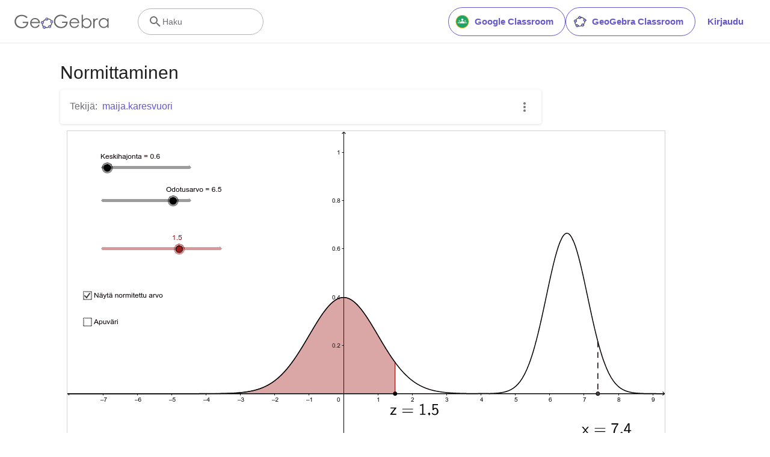

--- FILE ---
content_type: text/javascript
request_url: https://stage.geogebra.org/assets/js/i18n/m_fi.9d9a54a657f2b5fa9ecb.js
body_size: 55477
content:
"use strict";(self.__LOADABLE_LOADED_CHUNKS__=self.__LOADABLE_LOADED_CHUNKS__||[]).push([[3641],{259:e=>{e.exports=JSON.parse('{"400_msg":"Valitettavasti nyt on jokin ongelma ...","400_title":"Bad Request","401_msg":"Sinulla ei ole pääsyoikeutta tälle sivulle. Jatka kirjautumalla sisään.","401_title":"Ei oikeuksia","403_msg":"Sinulla ei ole pääsyä tälle sivulle.","403_title":"Ei oikeuksia","404_link_msg":"Seuraavat linkit voivat olla hyödyllisiä:","404_msg":"Etsimääsi sivua ei löytynyt.","404_title":"Sivua ei löytynyt","410_link_msg":"Kokeile seuraavaa:","410_msg":"Tämä sivu on siirretty.","410_no_parent_link-title":"Opiskele GeoGebra Classroomin käyttöä","410_no_parent_msg":"Alkuperäinen materiaali on poistettu. Oppitunti ei ole enää toiminnassa.","410_no_parent_title":"Sivu on siirretty","410_title":"Sivu on siirretty","500_headline":"Sisäinen palvelinvirhe","500_msg":"Meillä on palvelinongelma! Pyrimme korjaamaan ongelman mahdollisimman pian!","500_title":"Sisäinen palvelinvirhe","502_headline":"Palvelinvirhe","502_msg":"Verkkosivumme ovat tällä hetkellä saavuttamattomissa. Pyrimme korjaamaan ongelman mahdollisimman pian!","502_title":"Palvelinvirhe","503_headline":"Huolto käynnissä","503_message-time":"Päivitämme sivustoamme parhaillaan. Palaamme arviolta {$1}.","503_msg":"Päivitämme parhaillaan sivustoamme.","503_operation_blocked":"Operaatiota ei voitu suorittaa sivuston huollon vuoksi.","503_title":"Huolto käynnissä","about.awards":"Palkinnot","about.bannertext":"Tuomme maailman johtavan dynaamisen matematiikan ohjelman ja materiaalit oppilaille ja opettajille","about.body":"GeoGebra on dynaaminen matematiikan ohjelmisto kaikille koulutustasoille. Se tuo käyttäjille geometrian, algebran, taulukkolaskennan, kuvaajien piirron, tilastotieteen ja analyysin helppokäyttöisesti samassa paketissa. GeoGebralla on miljoonia käyttäjiä ympäri maailman. GeoGebrasta on tullut johtava dynaamisen matematiikan ohjelmisto, jota käytetään luonnontieteiden, teknologian, insinööritieteiden ja matematiikan opetuksessa ja tutkimuksessa kaikkialla maailmassa.","about.body.paragraph_01":"GeoGebra on matematiikan opetuksen avuksi suunniteltu ohjelmisto, kaikille luokka-asteille. GeoGebra sisältää työkaluja geometrian, algebran, taulukkolaskennan, kuuvaajien piirron, paulukkolaskennan, tilastotieteen sekä differentiaali- ja integraalilaskennan oppimisen avuksi. Lisäksi GeoGebra tarjoaa eri kielillä noin miljoona opetukseen tarkoitettua sovellusta, jotka GeoGebran käyttäjäyhteisö on tuottanut. Materiaalit on helppo jakaa oppilaille vaikkapa GeoGebra Classroomin avulla.","about.body.paragraph_02":"GeoGebra on miljoonien käyttäjien yhteisö. Käyttäjiä on lähes jokaisesta valtiosta. Siitä on tullut johtava dynaamisen matematiikan ohjelmisto. GeoGebraa käytetään luonnontieteiden, teknologian, insinööritieteiden ja matematiikan (STEM) opetuksessa ympäri maailman. GeoGebraa käytetään sadoissa opetusalan sivustoissa, esimerkkeinä mainittakoon yksinkertaiset simulointisivustot  tai kokonaiset oppimisen arviointijärjestelmät","about.body.paragraph_03":"Vuonna 2021, {$1} with hundreds of millions of students on their learning platforms. GeoGebra\'s apps, classroom resources, GeoGebra Classroom & other features will continue to be available to the public for free. GeoGebra continues to operate as an independent unit within the BYJU’S group under the leadership of GeoGebra’s original founders and developers.","about.body.paragraph_03.linktext":"GeoGebrasta tuli osa BYJU’S perhettä.","about.facts.fact_01":"Geometria, Algebra ja CAS appit","about.facts.fact_02":"Helppo käyttöliittymä, silti paljon monipuolisia ominaisuuksia","about.facts.fact_03":"Työkalu interaktiivisten verkko-oppimismateriaalien tuottamiseen","about.facts.fact_04":"Saatavilla monilla kielillä miljoonille käyttäjille ympäri maailman","about.facts.fact_05":"Avoimen lähdekoodin ohjelmisto {$1}","about.facts.fact_05.linktext":"käytettävissä ilmaiseksi ei-kaupallisille käyttäjille","about.facts.header":"Tietoja","about.header":"Mikä Geogebra on?","admin-restore.description":"Käytä tätä lomaketta palauttaaksesi aiemmin poistetun materiaalin. Sinun täytyy syöttää materiaalin tarkka ID.","admin-restore.error":"Materiaalia {$1} ei voitu palauttaa.","admin-restore.label":"Materiaalin ID","admin-restore.show":"Näytä","admin-restore.submit":"Palauta","admin-restore.success":"Materiaalin {$1} palauttaminen onnistui.","admin-restore.title":"Palauta poistettu materiaali","admin.control.description":"Tässä on ylläpidon ja moderoinnin tehtävien linkkilista","admin.control.title":"Hallintapaneeli","admin.delete-tags.title":"Poista avainsana","admin.feature-resources.title":"Hallinnoi esittelymateriaalia","admin.manage-reports.title":"Hallinnoi raportteja","admin.mass-email-successfully-sent":"Se onnistui, massasähköposti on lähetetty  ryhmälle/ryhmille","admin.predefined-tags.title":"Hallinnoi merkkejä","admin.single-email-successfully-sent":"Onnistui. Tarkista testisähköpostin Saapuneet-kansio.","admin.undelete-resources.title":"Palauta poistettu materiaali","admin.user-management.title":"Käyttäjien hallinnointi","ajax.copied_to_clipboard":"Viesti kopioitu leikepöydälle","ajax.error_copy":"Kopioi virheviesti","ajax.network_error":"Yhteysvirhe. Yritä myöhemmin uudelleen.","ajax.not_authorized_error":"Ei sallittu","ajax.retry":"Yritä uudelleen","ajax.server_error":"Palvelimessa on ongelma","anonymize-answers.anonymize":"Piilota nimet","anonymize-answers.show-names":"Näytä nimet","anonymize-answers.student-number":"Oppilas {$1}","app_section.classic_apps":"Classic Appsit","app_section.more_apps":"Lisää Appeja","app_section.more_great_apps":"Muita Appeja","app_section.new_math_apps":"Uudet matematiikkaohjelmistot","app_section.offline_apps":"Offline Appsit","app_section.powerful_math_apps":"Matikan appeja","app_section.ready_for_tests":"Käytä kokeissa","applet-element.load-geogebra":"Käynnistä appletti","apps.3d":"GeoGebra 3D","apps.3d.description":"Graafinen laskin funktioille, pinnoille ja geometrialle 3D:ssä!","apps.ar":"Lisätty todellisuus","apps.ar.description":"Laita 3D-matematiikka tosimaailmaan GeoGebran lisätyssä todellisuudessa!","apps.calculator":"Scientific Calculator","apps.cas":"CAS Laskin","apps.cas.description":"Ratkaise yhtälöitä, poista sulkeet, jaa tekijöihin, derivoi ja integroi","apps.classic":"GeoGebra Classic","apps.classic-v":"GeoGebra Classic {$1}","apps.classic5.description":"GeoGebra Classic: geometria, 3D, CAS, taulukkolaskenta ja todennäköisyyslaskuri!","apps.classic6.description":"GeoGebra Classic: geometria, 3D, CAS, taulukkolaskenta ja todennäköisyyslaskuri!","apps.exam":"GeoGebra kokeissa","apps.exam-page":"y3aufmy8","apps.geometry":"Geometria","apps.geometry.description":"Piirrä ympyröitä, suoria, kulmia, monikulmioita ilmaisella geometriatyökalulla!","apps.graphing":"Graafinen laskin","apps.graphing.description":"Piirrä kuvaajia ja tutki yhtälöitä ilmaisella kuvaajanpiirto-ohjelmalla.","apps.notes":"Notes","apps.probability":"Todennäköisyys","apps.scientific":"Scientific Calculator","apps.spreadsheet":"Taulukkolaskenta","apps.suite-calculator":"Calculator Suite","apps.suite.description":"Tutki funktioita, ratkaise yhtälöitä, tutki taso- ja 3D geometriaa.","banner.classroom_resources":"Materiaalit","banner.community-resources":"Materiaalit","banner.graphing":"Käynnistä GeoGebra","banner.math-resources":"Math Resources","banner.suite-calculator":"Käynnistä Calculator","bbcode-tags.error":"Valitettavasti tämän tekstin näyttämisessä tapahtui virhe","book-outline.hide":"Piilota","book-outline.title":"Luonnos","book-title.empty-book-subtitle":"This Book does not contain any resources.","book-title.empty-book-title":"Empty book","book-title.table_of_contents":"Sisällysluettelo","book.copy":"Kopioi Kirja","book.edit":"Muokkaa Kirjaa","card.no_title":"Ei otsikkoa","category.class":"Oppitunti","category.collection":"Kokoelma","category.game":"Peli","category.practice":"Harjoitus","category.tutorial":"Tutoriaali","comment.add-comment-error":"Kommentin lähettämisessä ongelmia","comment.confirm.delete.message":"Haluatko varmasti poistaa tämän kommentin? Toimintoa ei voi peruuttaa!","comment.placeholder":"Lisää kommentti","comment.show-previous":"Näytä edelliset kommentit","content-pages.all-community-resources.title":"Yhteisön tuottama materiaali","content-pages.all-resources.description":"Explore the wide range of resources created by the GeoGebra Content Team to support your students\' learning needs","content-pages.all-resources.title":"All Resources","content-pages.breadcrumbs.root":"Math","content-pages.community-resources.cta":"Tutustu","content-pages.community-resources.description":"Tutki yli miljoonan käyttäjän tuottamaa matematiikan ja luonontieteiden materiaalikokoelmaa. Tutustu GeoGebra yhteisön  tuottamiin aktiviteetteihin, oppitunteihin ja erilaisiin harjoitteihin.","content-pages.community-resources.image-alt":"Kuva käyttäjien verkostosta ympäri maailman","content-pages.community-resources.title":"Materiaalit","content-pages.footer.community-resources":"Materiaalit","content-pages.footer.contact-us":"Contact us:","content-pages.footer.download-text":"Lataa appit täältä:","content-pages.footer.help":"Help Center","content-pages.footer.materials":"Community Resources","content-pages.footer.math-resources":"Math Resources","content-pages.interlinking.title":"Aiheeseen liittyviä","content-pages.recommended-resources":"Highlighted Resources","content-pages.recommended-resources.description":"Check out some fun and interactive examples handpicked by our staff","content-pages.strand-cards.resource-count":"{$1} Resources","content-pages.strand-cards.see-all":"See All","create-button.create":"Luo","create_lesson_dialog.allow-check-answers":"Oppilaat voivat nähdä oikean vastauksen","create_lesson_dialog.cancel-button":"Peruuta","create_lesson_dialog.create-button":"Luo","create_lesson_dialog.empty-lesson-title":"Anna otsikko","create_lesson_dialog.info-create-class":"Luo oppitunti materiaaleista","create_lesson_dialog.info-review-work":"Seuraa heidän työskentelyään reaaliajassa","create_lesson_dialog.info-share-with-students":"Jaa oppilaillesi","create_lesson_dialog.name":"Nimi","create_lesson_dialog.next-button":"Seuraava","create_lesson_dialog.subtitle":"Luo oppitunti ja seuraa oppilaittesi edistymistä reaaliajassa","create_lesson_dialog.title":"Uusi oppitunti","create_lesson_dialog.title-extended":"Luo uusi oppitunti","delete-lesson-button.error":"Valitan, jotain meni pieleen poistettaessa oppituntia.","delete-lesson-button.message":"Oletko varma, että haluat poistaa oppitunnin? Huomaa, että se poistetaan myös oppilailta.","delete-lesson-button.student-message":"Oletko varma, että haluat poistaa oppitunnin profiilistasi? Vastauksiasi ei poisteta opettajaltasi.","delete-lesson-button.success":"Oppitunnin \'{$1}\':n poisto onnistui.","delete-material-button.error":"KÄÄK, jotain meni pieleen materiaalia poistettaessa.","delete-material-button.success":"Resurssi \'{$1}\' :n poisto onnistui.","download.all-download-options":"Kaikki lataukset","download.app-cas-description":"Ratkaise yhtälöitä, poista sulkeita ja jaa tekijöihin, derivoi ja integroi","download.app-math-solver.description":"Ota kuva matematiikan läksyistäsi. Hanki vaiheittaiset ratkaisut selityksillä ja harjoittele samanlaisia ongelmia.","download.app-math-solver.title":"Math Solver","download.app-mathpractice-description":"Ratkaise algebrallisia ongelmia vaihe vaiheelta ja saat välitöntä palautetta ja apua","download.app-notes-description":"Ilmainen online-muistiinpanosovellus interaktiivisilla kaavioilla, dioilla, kuvilla ja videoilla","download.app-scientific-description":"Laskutoimitukset murtoluvuilla, tilastoilla, eksponenttifunktioilla ja paljon muuta","download.app-suite-description":"All-in-One laskin albebraan, geomeriaan, 3D:hen yms.","download.calculator-features-2d-graphing":"Kuvaajat","download.calculator-features-3d-graphing":"3D kuvaajat","download.calculator-features-geometric-constructions":"Geometriset kuviot","download.calculator-features-numeric-calculations":"Laskutoimitukset luvuilla","download.calculator-features-probability-calculator":"Todennäköisyyslaskuri","download.calculator-features-section":"Mitä laskinta kannattaa käyttää?","download.calculator-features-spreadsheet":"Taulukkolaskenta","download.calculator-features-symbolic-calculations":"Kirjainlaskento","download.calculator-features-table-of-values":"Taulukko","download.calculator-features-title":"Ominaisuudet","download.calculator-features-vectors-matrices":"Vektorit ja matriisit","download.calculators-not-sure":"Oletko ihan varma???","download.classic5-subtitle":"Luotko edistyneitä GeoGebra-resursseja?","download.classic5-title":"Classic 5 edistyneemmät ominaisuudet","download.download":"Lataa koneellesi","download.for-android":"Google Play lataus","download.for-chromeos":"ChromeOS lataus","download.for-ios":"App Store lataus","download.for-linux":"Download for Linux","download.for-mac":"MacOS lataus","download.for-windows":"Windows lataus","download.hero-section-description":"Tutustu ilmaisiin matematiikan ja luonnontieteiden laskimiimme ja sovelluksiimme kaikille laitteille ja käyttöjärjestelmille. Aloita Calculator Suite -sovelluksen käyttäminen.","download.hero-section-title":"GeoGebra Ohjelmat","download.meta-description":"Tutustu ilmaisiin matematiikan ja luonnontieteiden laskimiimme ja oppimissovelluksiimme. Saatavilla kaikille laitteille ja käyttöjärjestelmille","download.mobile_apps":"Mobiiliohjelmistot","download.more-info-api-description":"Tällä sivulla esitellään GeoGebra API, jos sinun täytyy olla vuorovaikutuksessa GeoGebran kanssa JavaScriptin avulla","download.more-info-api-link":"GeoGebra Apps API","download.more-info-api-title":"JavaScript API","download.more-info-embed-description":"Kaikki mitä sinun tulee tietää GeoGebra-sovellusten upottamisesta verkkosivustollesi.","download.more-info-embed-link":"Upotusvalinnat","download.more-info-embed-title":"GeoGebra Appien upottaminen","download.more-info-install-description":"Kokoelma kaikista asentajaohjelmista Windowsille, macOS:lle ja Linuxille...","download.more-info-install-title":"Asennusasetukset","download.more_info":"Lisää tietoa","download.online-apps-title":"Online-oppimissovellukset","download.page-title":"GeoGebra laskimet ja Appit - Ilmainen lataus","download.start":"Aloita","download.start-in-browser":"Aloita selaimessa","download.subtitle":"Ilmaiset GeoGebra-ohjelmistot iOS-, Android-, Windows-, Mac-, Chromebook- ja Linux-käyttöjärjestelmille.","download.tests-button":"Lisää tietoa Koetilasta","download.tests-description":"Etsitkö sovellusta, joka täyttää alueesi koemääräykset? Tarjoamme erilaisia koetiloja, jotka tarjoavat ominaisuuksia, jotka ovat hyödyllisiä sekä opettajille että opiskelijoille paperipohjaisten kokeiden aikana, ja varmistavat samalla rajoitetun pääsyn Internetiin ja muihin ohjelmistoihin.","download.tests-title":"GeoGebra kokeissa","download.title":"Lataa GeoGebra Apps","download.win11_statement":"GeoGebra (mukaan lukien app-versiot) on täysin yhteensopiva Windows 11 kanssa.","enter-lesson-name.sign-in":"Kirjaudu tilillesi","enter-lesson-name.welcome.title":"Tervetuloa {$1} {$2}","enter-lesson.back-to-sign-in-options":"Takaisin kirjautumiseen","enter-lesson.class-content":"Oppitunnin sisältö","enter-lesson.class-title":"Oppitunnin otsikko","enter-lesson.classroom-activities":"Löydä Classroom aktiviteetteja","enter-lesson.classroom-more":"Lisää Classroomista","enter-lesson.classroom-tutorial":"Lisää GeoGebra Classroomista","enter-lesson.classroom-tutorial-short":"Lue lisää","enter-lesson.code":"Anna oppitunnin koodi","enter-lesson.code.placeholder":"Oppitunnin koodi","enter-lesson.continue":"Jatka uloskirjautumatta","enter-lesson.error_enter_code":"Anna koodi","enter-lesson.error_enter_name":"Ole hyvä ja anna nimesi.","enter-lesson.error_not_found":"En löytänyt oppituntia tällä koodilla","enter-lesson.error_something_went_wrong":"Kääk! Jotain meni pieleen kun yritit päästä oppitunnille.","enter-lesson.google.page-title":"{$1} - GeoGebra Classroom","enter-lesson.info_anonymous":"Et voi palata työhösi poistuttuasi oppitunnilta.","enter-lesson.info_sign_in":"Liity GeoGebra tililläsi ja jatka työtäsi kun siltä tuntuu.","enter-lesson.join":"Live keskusteluja matematiikan työkaluilla","enter-lesson.join.subtitle":"Kirjoita oppitunnin koodi ja liity GeoGebra Classroomiin","enter-lesson.name":"Nimi","enter-lesson.name.label":"Anna nimesi","enter-lesson.next":"Liity","enter-lesson.not_name":"Etkö ole{$1}? Kirjaudu ulos","enter-lesson.or":"tai","enter-lesson.page-title":"GeoGebra Classroom –Live keskusteluja matikan työkalujen avulla","enter-lesson.start":"Aloita","enter-lesson.subtitle-1":"Liity oppitunnille {$1}","enter-lesson.subtitle-2":"Kirjaudu tilillesi.","enter-lesson.welcome":"Tervetuloa oppitunnille {$1}","enter-lesson.welcome.title":"Tervetuloa!","error.google-classroom.courses.readonly":"Katso Google Classroom luokkia","error.google-classroom.coursework.me":"Katso, luo ja muokkaa kurssin tuotoksia, kuten tehtäviä ja arvosanoja","error.google-classroom.coursework.students":"Tarkastele ja hallinnoi Google Classroom -kurssiesi opiskelijoiden tuotoksia ja arvosanoja","error.google-classroom.description":"Jotta voit käyttää joitain GeoGebran ominaisuuksia, sinun on annettava GeoGebralle lisäkäyttöoikeus Google-tiliisi","error.google-classroom.rosters.readonly":"Tarkastele Google Classroomin luokkaluetteloita","error.google-classroom.title":"GeoGebralla ei ole käyttöoikeutta tilillesi","error.headline":"Hups!","error.mass-mail-invalid-language-code":"Sending mass email failed due to invalid language code/locale.","error.subtitle":"Try going back to Homepage or Contact us for more information.","error.unexpected":"Tapahtui odottamaton virhe.","error_code":"Virhekoodi: {$1}","error_contact":"Jos tarvitset apua, mene","error_dialog.reload_page":"Lataa sivu uudelleen","error_dialog.stay":"Jää sivulle","exploration":"Tutkimustehtävä","favorites.no_materials":"Ei suosikkimateriaaleja vielä","filter.filter_by":"Suodatusperuste","filter.type_any":"Valitse materiaalityyppi","filter.type_book":"Kirjat","filter.type_ggb":"Työkirjat","filter.type_lesson":"Oppitunnit","filter.type_ws":"Työkirjat","filterable-multi-select-list.no-matching-results":"Ei tuloksia","folder-create-modal.cancel":"Peruuta","folder-create-modal.create":"Luo","folder-create-modal.err_invalid_title":"Kansion nimi on liian pitkä.","folder-create-modal.name":"Nimi","folder-create-modal.title":"Uusi kansio","folder-create-modal.untitled":"nimetön","folder-delete-dialog.error":"Jotain meni pieleen kansiota poistettaessa.","folder-delete-dialog.not-empty.text":"Kansiota ei voi poistaa, koska se ei ole tyhjä.","folder-delete-dialog.not-empty.title":"Kansiota ei voi poistaa.","folder-delete-dialog.success":"{$1} on poistettu.","folder-delete-dialog.text":"Pletko varma, että haluat poistaa kansion?","folder-delete-dialog.title":"Poista","folder-rename-form.cancel":"Peruuta","folder-rename-form.submit":"Hyväksy","folder-rename-form.success":"Kansion uusi nimi on \\"{$1}\\".","folder-rename-form.title":"Muuta nimeä","folder.error":"Sorry, something went wrong while trying to fetch the folder.","footer-nav.next":"Seuraava","footer-nav.previous":"Edellinen","footer.about":"Tietoa","footer.apps":"Sovellukset","footer.classroom":"GeoGebra Classroom","footer.learn-geogebra":"Opi käyttämään GeoGebraa","footer.learn-geogebra-page":"jkprzjyb","frontpage.main_title":"GeoGebra matematiikan oppimiseen ja opettamiseen","frontpage.subtitle":"Ilmaisia työkaluja oppitunneille, kuvaajien piirtoon, geometriaan, valkotauluille yms.","frontpage.title":"GeoGebra -  maailman suosituin ilmainen matematiikkaohjelmisto, käyttäjinä yli 100 miljoonaa opiskelijaa ja opettajaa","general-dialog.cancel":"Peruuta","general-dialog.dismiss":"Sulje","general-dialog.gotit":"Selvä!","general-dialog.ok":"OK","general.apps_api":"Appien API","general.apps_embedding":"Appien upottaminen","general.cancel":"Peruuta","general.close":"Sulje","general.copy":"Kopioi","general.delete":"Poista","general.done":"Valmis","general.drag_message":"Raahaa ja pudota kuvia tai linkkejä tähän","general.edit":"Muokkaa","general.edit_profile":"Muokkaa profiilia","general.folder":"Kansio","general.ggb.tutorials":"GeoGebran tutoriaalit","general.help":"Apua","general.more.downloads":"Lisää latausvaihtoehtoja","general.move_to":"Kohde","general.or":"tai","general.partners":"Kumppanit","general.post":"Viesti","general.rename":"Nimeä","general.save":"Tallenna","general.settings":"Asetukset","general.team":"Tekijät","general.visibility_O":"Julkinen","general.visibility_P":"Yksityinen","general.visibility_S":"Jaettu linkillä","general.visibility_U":"Tuntematon näkyvyystila","generic_error.more_information":"Lisää tietoa","generic_error.stacktrace":"Virheen pinojäljitys%","geogebra.start":"Käynnistä GeoGebra","geogebra.upload":"Lataa palvelimelle…","ggb-element.press_enter_to_load":"Paina Enter aloittaaksesi","google-api.sign-in.error":"Googlen sisäänkirjautuminen palautti seuraavan virheen: {$1}","google-classroom-form.go-to-classroom":"Mene Google Classroomiin","google-classroom-form.success":"Luonti onnistui","grades.5-6.chip-text":"Schulstufe 5-6","grades.5-6.chip-text-mobile":"Stufe 5-6","grades.5-6.h1":"Sekundarstufe 1: 5.-6. Schulstufe","grades.5-6.short-title":"Sekundarstufe 1","grades.7-8.chip-text":"Schulstufe 7-8","grades.7-8.chip-text-mobile":"Stufe 7-8","grades.7-8.h1":"Sekundarstufe 1: 7.-8. Schulstufe","grades.7-8.short-title":"Sekundarstufe 1","grades.grades.description":"Find free, ready-to-use math resources for grades 4-8 to enhance student exploration and practice!","grades.grades.h1":"Grades","grades.grades.img-alt-text":"no image yet","grades.grades.meta-description":"Explore our collection of over {$1} free ready-to-use resources to exploration and practice math by grade level. Easily share and access the resources from one convenient location. Enhance your teaching and make learning more effective with our ready-to-use resources!","grades.grades.title":"Math Resources for Grade 4-8 - GeoGebra","grades.high-school.chip-text":"GRADES 9-12","grades.high-school.chip-text-mobile":"GR. 9-12","grades.high-school.h1":"High School (Grades 9-12)","grades.high-school.short-title":"High School","grades.middle-school.chip-text":"GRADES 6-8","grades.middle-school.chip-text-mobile":"GR. 6-8","grades.middle-school.description":"Discover free and interactive middle school math resources for Grades 6-8 with GeoGebra. Enhance your students\' learning experience with ready-to-use materials.","grades.middle-school.h1":"Middle School (Grades 6-8)","grades.middle-school.img-alt-text":"Visual representation of middle school grades 6, 7 and 8.","grades.middle-school.meta-description":"Empower your middle school students with GeoGebra\'s collection of over {$1} free and ready-to-use math resources for grades 6-8. Explore and practice math concepts with interactive and engaging materials. Improve math proficiency and increase student engagement with GeoGebra\'s resources!","grades.middle-school.short-title":"Middle School","grades.middle-school.title":"Learn Middle School Math - GeoGebra","grades.upper-elementary.chip-text":"GRADES 4-5","grades.upper-elementary.chip-text-mobile":"GR. 4-5","grades.upper-elementary.description":"Discover free and interactive upper elementary math resources for Grades 4-5 with GeoGebra. Enhance your students\' learning experience with ready-to-use materials.","grades.upper-elementary.h1":"Upper Elementary (Grades 4-5)","grades.upper-elementary.img-alt-text":"Visual representation of upper elementary school grades 4 and 5.","grades.upper-elementary.meta-description":"Empower your upper elementary students with GeoGebra\'s collection of over {$1} free and ready-to-use math resources for grades 4-5. Explore and practice math concepts with interactive and engaging materials. Improve math proficiency and increase student engagement with GeoGebra\'s resources!","grades.upper-elementary.short-title":"Upper Elementary","grades.upper-elementary.title":"Learn Upper Elementary Math - GeoGebra","group-list-dialog.no-groups":"Sinulla ei ole ryhmiä, luo uusi","group-list-dialog.title":"Valitse ryhmä","group.members":"{$1} jäsen(tä)","groupcard.confirm.delete.message":"Haluatko varmasti poistaa ryhmän {$1}?","groupcard.confirm.leave.message":"Haluatko varmasti poistua ryhmästä: {$1}?","groupcard.delete.error.message":"Ryhmää ei voitu poistaa.","groupcard.deleted.message":"Ryhmä {$1} poistettiin!","groupcard.leave":"Poistu","groupcard.leave.error.message":"Ryhmästä poistuminen epäonnistui.","groupcard.leftthegroup.message":"Poistuit ryhmästä {$1}.","groupcard.no_rights":"Sinulla ei ole oikeuksia tähän ryhmään","header.SignInError":"Kirjautuminen epäonnistui - Yritä uudelleen","header.button.join-classroom.title":"Liity oppitunnille","header.calculators.3d-calculator.description":"Laske ja piirrä kuvaajia 3D:ssä","header.calculators.apps.link":"Aloita GeoGebra sovellusten käyttö","header.calculators.calculator-suite.description":"Tutkitaan funktioita, ratkaistaan yhtälöitä ja piirretään geometrisia kuvioita","header.calculators.geometry.description":"Tutkitaan geometrian käsitteitä ja kuvioita","header.calculators.graphing-calculator.description":"Yhtälöiden ja funktioiden visualisointi vuorovaikutteisien kuvaajien avulla","header.calculators.notes.description":"Tutustu muistiinpano-ohjelmaan Notes, tallenna vuorovaikutteisia kuvaajia, kuvia, tekstiä yms.","header.calculators.scientific-calculator.description":"Laske murtoluvuilla, tilastotieteen- ja eksponenttifunktioilla","header.dropdown.calculators.title":"Laskimet","header.image_change":"Muuta","header.label.go-to-profile":"Siirry omaan profiiliin","header.label.search":"Haku","header.label.search-resources":"Etsi Materiaaleista","header.resources.algebra.description":"Käytetään kirjaimia lausekkeissa yhtälön ratkaisussa","header.resources.arithmetic.description":"Harjoitellaan laskentoa: yhteen-, vähennys-, kerto- ja jakolasku","header.resources.calculus.description":"Tutkitaan jonoja ja sarjoja, ratkaise differentiaaliyhtälöitä","header.resources.functions.description":"Funktiokäsite","header.resources.geometry.description":"Tutkitaan muotoja, kokoja ja riippuvuuksia tasossa","header.resources.measurement.description":"Mittaillaan ja vertaillaan suureita kuten pituus, paino ja tilavuus","header.resources.number-sense.description":"Pohditaan lukukäsitettä","header.resources.operations.description":"Laskentoa: yhteen-, vähennys-, kerto- ja jakolasku","header.resources.probability-statistics.description":"Tapahtumien ja tulosten epävarmuuden ja todennäköisyyden analysointi","header.resources.resources.link":"Aloita Materiaaleista","header.resources.trigonometry.description":"Tutkitaan kulmia, kolmiota, trigonometrisia funktioita ja suhteita","header.search_placeholder":"Etsi luokkahuoneresursseja","header.signin":"Kirjaudu","header.signout":"Kirjaudu ulos","iframe.open_in_new_tab":"Avaa linkki uudessa välilehdessä","iframe.page_not_loaded":"Sivua ei voitu ladata. Yritä avata se suoraan käyttämällä alla olevaa painiketta","iframe.taking_long":"Toiminto kestää pidempään kuin yleensä ...","image-chooser.not_supported_format":"Tiedostotyyppiä ei tueta","image.chooser.minimum.resolution":"Minimiresoluutio: {$1} × {$2} pixels²","image.chooser.too.small":"Valittu alue on liian pieni","image.save.error":"Kuvan tallentaminen epäonnistui. Yritä uudelleen.","interlinking.discoverTopics":"Löydä aiheita","interlinking.relatedTopics":"Aiheeseen liittyviä","interlinking.title.discover":"Löydä Materiaaleista","interlinking.title.new":"Uusia resursseja","join-classroom.title":"Liity oppitunnille","keycloak.update-password-link-label":"muuta se","keycloak.update-password-message":"Valitettavasti salasanaasi pitää korjata. Ole ystävällinen ja $1 ennen kuin kirjaudut.","landing-page.benefits.calculators-description":"Tutustu helppokäyttöisiin laskimiimme, joiden avulla voi edistää oppilaslähtöistä oppimista. Ratkaise ongelmia millä tahansa matematiikan tasolla, mukaan lukien 3D","landing-page.benefits.calculators-title":"Tutki matematiikkaa ilmaisten laskimien avulla","landing-page.benefits.classroom-description":"Classroom-oppimisalustallamme opettajat voivat seurata oppilaiden edistymistä reaaliajassa ja antaa yksilöllistä palautetta henkilökohtaisesta oppimiskokemuksesta. Se auttaa opettajia kannustamaan aktiivista osallistumista ja keskustelua.","landing-page.benefits.classroom-title":"Ota oppilaat mukaan","landing-page.benefits.community-resources-description":"Tutustu yli miljoonan ilmaisen interaktiivisen matematiikan ja luonnontieteiden resurssin laajaan kokoelmaan, jonka ovat laatineet intohimoiset opettajat kaikkialta maailmasta.","landing-page.benefits.math-practice-button-label":"Tutki Math Practicea","landing-page.benefits.math-practice-description":"Math Practice -työkalumme tarjoaa oppijoille uusia tapoja päästä käsiksi algebran oppimiseen ymmärrettävällä tavalla. Anna oppilaiden ratkaista algebrallisia ongelmia siten että he ymmärtävät, mitä ovat tekemässä. Algebrallisten lausekkeiden sieventämisen tai yhtälöiden ratkaisemisen yhteydessä he saavat välittömästi vihjeitä ja palautetta.","landing-page.benefits.math-practice-title":"Ratkaise ongelmia välivaiheineen","landing-page.benefits.resources-description":"Kokeile tutkimustoimintojamme löytääksesi tärkeitä matemaattisia käsitteitä ja käytä sitten harjoitustoimintojamme näiden taitojen hallitsemiseen.","landing-page.benefits.resources-title":"Tee matikasta vuorovaikutteista","landing-page.benefits.subtitle":"Opettajat & Oppilaat","landing-page.curated-from-grade-4-to-8":"GeoGebra luokille 4 - 12","landing-page.explore-classroom-cta":"Tutki Classroomia","landing-page.geogebra-tools.subtitle":"GeoGebra työkaluja ja materiaaleja","landing-page.get-started.cta":"Luo tili","landing-page.get-started.paragraph":"Luo ilmainen tili, tallentaaksesi edistymisesi milloin tahansa ja käyttää tuhansia matemaattisia resursseja, joita voit muokata ja jakaa","landing-page.get-started.title":"Aloita GeoGebran käyttö tänään","landing-page.hero-image-alt":"Kuva, jossa oppilaat ja opettaja ovat vuorovaikutuksessa GeoGebra Math -sovelluksen kanssa","landing-page.main-geogebra.description":"GeoGebra on enemmän kuin joukko ilmaisia työkaluja matematiikan tekemiseen. Se on alusta, joka yhdistää innostuneet opettajat ja opiskelijat ja tarjoaa heille uuden tavan tutkia ja oppia matematiikkaa.","landing-page.main-geogebra.title":"Opi ja opeta matematiikkaa","landing-page.our-features.classroom-collab-alt":"kuvake, jossa näkyy tyylitelty opettaja ja 2 oppilasta yhdistettynä puhekuplaan (osoittaakseen, että he keskustelevat)","landing-page.our-features.classroom-collab-description":"Interaktiivisia matematiikan oppitunteja GeoGebra-materiaaleilla saatavilla. Integrointi eri opetusalustojen kanssa tuettu.","landing-page.our-features.classroom-collab-title":"Classroom Yhteistyö","landing-page.our-features.community-resources-description":"Yhteisön luoma kokoelma ilmaisia matematiikan ja luonnontieteiden aktiviteetteja, harjoituksia, oppitunteja ja pelejä.","landing-page.our-features.explore-all-button":"Tutustu kaikkiin ominaisuuksiin","landing-page.our-features.ggb-exam-mode-alt":"Ympyrä on jaettu neljään palapelin palaan, joista kaksi on tyhjiä ja toiset ovat X-kirjain ja kysymysmerkki","landing-page.our-features.header":"Mitä on tarjolla","landing-page.our-features.math-calculators-alt":"kuvake, joka näyttää miinus-, plus-, kertaa (ja piilotetun jaon) ruudukossa, jonka päällä kelluu yhtä suuri","landing-page.our-features.math-calculators-description":"Ilmaiset työkalut interaktiiviseen oppimiseen ja kokeeseen. Saatavilla kaikille alustoille.","landing-page.our-features.math-calculators-title":"Laskimet & Ohjelmat","landing-page.our-features.math-practice-description":"Ratkaise yhtälöitä ja sievennä lausekkeita käyttäen apuna vaihe vaiheelta neuvovia ohjeita.","landing-page.our-features.math-practice-link":"Kokeile","landing-page.our-features.math-practice-title":"Math Practice","landing-page.our-features.math-resources-alt-text":"kuvake, jossa näkyy tabletti, jonka edessä kelluu kolmio, plus ja ympyrä","landing-page.our-features.math-resources-description":"Asiantuntijatiimimme on laatinut uusimman GeoGebra Math Resources -kokoelmamme luokille 4–12.","landing-page.our-features.math-solver-description":"Ota kuva matematiikan läksyistäsi. Hanki vaiheittaiset ratkaisut selityksillä ja harjoittele samanlaisia ongelmia.","landing-page.our-features.math-solver-title":"Math Solver","landing-page.our-mission.cta":"Tietoja","landing-page.our-mission.description":"Missiomme on tarjota opettajille parhaat työkalut, jotka auttavat oppilaita vapauttamaan suurimmat potentiaalinsa. Emme ole vain työkalujen kokoelma. Pyrimme yhdistämään intohimoisia ihmisiä koulutusmaailmasta ja tarjoamme tuoreen lähestymistavan matematiikan opettamiseen, tutkimiseen ja oppimiseen.","landing-page.our-mission.photo-alt":"GeoGebra työryhmän valokuva","landing-page.our-mission.title":"Missiomme","landing-page.recommended-math-resources":"Suositeltuja matematiikan materiaaleja:","landing-page.testimonials.image-alt":"Profiilikuva","landing-page.testimonials.title":"Miljoonat opettajat ja opiskelijat luottavat siihen maailmanlaajuisesti","language-switcher.choose":"Kieli","language-switcher.description":"Valitse haluamasi kieli listasta:","language-switcher.title":"Valitse kieli","lesson-banner.join":"Tervetuloa oppitunnille {$1} koodilla","lesson-banner.join-code":"tai anna koodi täällä {$1}","lesson-banner.join-link":"Liity oppitunnille täällä {$1}","lesson-context-menu.students_view":"Avaa oppilaan näkymä","lesson-context-menu.students_view_geogebra":"Avaa oppilaan näkymä GeoGebrassa","lesson-context-menu.tutorial":"Tutoriaali","lesson-context-menu.view_original":"Katso alkuperäinen","lesson-header.lessons":"Classroom","lesson-routes.class-overview":"Oppitunnin yleisnäkymä","lesson-share-button-tooltip.description":"Tehtävänanto Google Classroomiin, luo GeoGebra oppitunti ja paljon muuta.","lesson-share-button-tooltip.headline":"Helppo tehtävänanto","lesson-student-header.no-saving":"Tämä on esikatselu, sitä ei tallenneta.","lesson-student-header.no-saving-google-classroom":"Tämä tehtävä on jo palautettu, niinpä muutoksia ei tallenneta.","lesson-student-header.saved":"Kaikki muutokset tallennettu","lesson-student-header.saved_tooltip":"Kaikki muutokset tallentuvat automaattisesti","lesson-student-header.saving":"Tallennetaan...","lesson.download.error":"An error occurred while trying to download your work. Please try again","lessons.check-out":"Tutustu materiaaleihin","lessons.create":"Luo luokka uudella valkotaululla","lessons.create-lesson":"Luo oppitunti","lessons.explore-whiteboard":"Tutustu valkotaulu-appiin","lessons.join":"Liity luokkaan!","lessons.looking-for-activites":"Etsitkö valmiita luokka-aktiviteetteja?","lessons.never-used":"Oletko ennen käyttänyt GeoGebra Notesia?","lessons.students":"Oppilaat","lessons.teachers":"Opettajat","license.header":"You are free to copy, distribute and transmit GeoGebra for non-commercial purposes","loadMore.button":"Lataa lisää","login-dialog.account-signin":"Kirjaudu GeoGebra tilillä","login-dialog.create_account":"Luo tili","login-dialog.existing_account":"Olemassaolevalla tilillä","login-dialog.external-not-found.error":"You are not a registered user. Please {$1}.","login-dialog.external-not-found.link":"create a GeoGebra account","login-dialog.external-not-found.message":"Tätä käyttäjää ei ole liitetty mihinkään GeoGebra-tiliin. Haluatko luoda uuden tilin?","login-dialog.external-others":"Muut","login-dialog.external-signin":"Kirjaudu {$1}","login-dialog.external.error":"Virhe kirjautumisessa: {$1}","login-dialog.forgot_password":"Unohditko salasanasi?","login-dialog.geogebra_account":"GeoGebra-tilillä","login-dialog.google.error":"Kirjautumisessa Google-tunnuksilla tapahtui virhe: {$1}","login-dialog.microsoft.error":"Tapahtuo virhe kun yritit kirjautua Microsoftille: {$1}","login-dialog.more":"Lisää","login-dialog.new-account":"Oletko uusi GeoGebran käyttäjä?","login-dialog.password":"Salasana","login-dialog.signin":"Kirjaudu","login-dialog.signin-with":"Kirjaudu tunnuksella","login-dialog.too_many_times":"Yritit liian monta kertaa! Odota 60 sekuntia","login-dialog.user_banned":"Valitan, tämä käyttäjä on estetty ylläpidon toimesta. Jos epäilet virhettä, niin mene sivulle https://reddit.com/r/geogebra ja pyydä eston poistoa.","login-dialog.username":"Käyttäjänimi","login-dialog.username_password_required":"Anna sekä käyttäjänimi että salasana","login-dialog.wrong_username_password":"Käyttäjänimi tai salasana on virheellinen","maintenance-banner.message-active":"Sivustolla on tällä hetkellä huolto käynnissä ja sen käyttö on rajoitettua. Huolto valmistuu pian. Kiitos kärsivällisyydestä.","maintenance-banner.message-active-time":"Sivustolla on tällä hetkellä huolto käynnissä ja sen käyttö on rajoitettua. Huolto valmistuu arviolta {$1}. Kiitos kärsivällisyydestä.","maintenance-banner.message-announcement":"Huomaa, että {$1} on ajoitetut huoltotoimenpiteet. Lisäämme toiminnallisuuksia sivustolle. Kiitos kärsivällisyydestä.","maintenance-banner.message-announcement-duration":"Huomaa, että {$1} on arviolta {$2} tuntia kestävät huoltotoimenpiteet. Lisäämme toiminnallisuuksia sivustolle.","material-context-menu.edit_or_copy":"Tämän työkirjan on luonut käyttäjä \'{$1}\'. Haluatko muokata alkuperäistä työkirjaa vai luoda siitä oman kopion?","material-context-menu.in_other_books":"Tämä työkirja on myös osa yhtä tai useampia kirjoja. Muutokset näkyvät kaikissa näissä kirjoissa. Haluatko muokata alkuperäistä työkirjaa vai luoda kopion tätä kirjaa varten?","material.authors":"Tekijä:","material.category":"Kategoria:","material.confirm.delete.message":"Oletko varma, että haluat poistaa tämän materiaalin?","material.explore-more.more-from-all-substrands":"More from These Topics","material.explore-more.more-from-substrand":"More from {$1}","material.explore-more.next":"Next Resources","material.explore-more.prerequisites":"Prerequisite Resources","material.explore-more.related":"Related Resources","material.explore-more.title":"Explore more","material.main_topics":"Main Topics","material.skills":"Skill:","material.topics":"Aiheet:","material.type_book":"Kirja","material.type_csv":"CSV (pilkuilla erotetut arvot)","material.type_ggb":"Työkirja","material.type_ggt":"Työkalu","material.type_lesson":"Oppitunti","material.type_link":"Linkki","material.type_sound":"Ääni","material.type_ws":"Työkirja","material_header.create_lesson":"Luo oppitunti","materialcard.addtobook":"Lisää Kirjaan","materialcard.assign":"Jaa tehtävä","materialcard.by-geogebra":"By GeoGebra","materialcard.contextmenu":"Asetukset -valikko","materialcard.create_lesson":"Luo oppitunti","materialcard.details":"Tietoa","materialcard.edit_details":"Muokkaa yksityiskohtia","materialcard.error.favorite":"Resurssia ei voitu lisätä suosikkeihin.","materialcard.error.unfavorite":"Resurssia ei voitu poistaa suosikeistasi.","materialcard.favorite":"Lisää suosikkeihin","materialcard.message.favorited":"Material \'{$1}\' lisättiin suosikkeihisi.","materialcard.message.unfavorited":"Materiaali \'{$1}\' poistettiin suosikeistasi.","materialcard.more-info":"More information:","materialcard.move_to":"Kohde","materialcard.no_rights":"Sinulla ei ole pääsyä tähän resurssiin","materialcard.openinwebapp":"Avaa Appsissa","materialcard.publish":"Julkaise","materialcard.share":"Jaa","materialcard.share-geogebra-classroom":"GeoGebra Lesson","materialcard.share-google-classroom":"Google Classroom","materialcard.share-with-students":"Share it with your students:","materialcard.spanish-translation-available":"Spanish translation available","materialcard.student-link":"Student Link","materialcard.student-preview":"Oppilaan esikatselu","materialcard.translate":"Translate","materialcard.unfavorite":"Poista suosikeista","materials.favorites":"Suosikit","materials.featured":"Tutustu","materials.yours":"Omat","meta-data.categories":"Kategoriat","meta-data.description":"Kuvaus","meta-data.no_topics":"Valitut aiheet","meta-data.select_categories":"Valitse kategoria","meta-data.topics":"Aiheet","metadata.verified-resource":"Verified resource","metadata.verified-resource-description":"This resource was reviewed for quality by the GeoGebra Team.","more.sort_by":"Järjestys","more.sort_by_created":"Luotu","more.sort_by_modified":"Muokattu","more.sort_by_relevance":"Taikuus","more.sort_by_title":"Otsikko","move-dialog.cancel":"Peruuta","move-dialog.error":"Jotain meni pieleen, kun materiaalia yritettiin siirtää.","move-dialog.folder-error":"Kääk, jotain meni pieleen kun kansiota yritettiin siirtää.","move-dialog.move":"Siirrä","move-dialog.success":"{$1} on siirretty kohteesta {$2} kohteeseen {$3}.","move-dialog.title":"Valitse kohde","multiple-choice-overview.student-answers":"Oppilaiden vastaukset","multiple-choice.check":"Tarkista vastaus ({$1})","multiple-choice.correct":"Hyvä! Vastauksesi on oikein.","multiple-choice.final-check":"Lopulinen tarkistus *","multiple-choice.hide-correct-answers":"Piilota oikeat vastaukset","multiple-choice.incorrect":"Hups, Vastaus on väärin.","multiple-choice.label-correct":"Oikein","multiple-choice.label-incorrect":"Väärin","multiple-choice.partial":"Melkein! Vastauksesi on osittain oikein.","multiple-choice.retry":"Yritä uudelleen","multiple-choice.show-correct-answers":"Näytä oikeat vastaukset","multiple-choice.solution":"* Näytetään ratkaisu","multiple-choice.title":"Monivalintakysymys {$1}","no-result.favorites-explore-button":"Tutki materiaaleja","no-result.favorites-subtitle":"Käyttäjällä {$1} ei ole suosikkeja vielä","no-result.favorites-subtitle-own":"Suosikki luokkamateriaalisi ilmestyvät tänne","no-result.favorites-title":"Ei suosikkeja vielä","no-result.groups-join-create-button":"Liity ryhmiin tai luo uusi ryhmä","no-result.groups-subtitle":"Käyttäjällä {$1} ei ole vielä ryhmiä","no-result.groups-subtitle-own":"Ryhmäsi ilmestyvät tänne","no-result.groups-title":"Ei ryhmiä vielä","no-result.lesson-overview-no-students-subtitle":"Aloita jaa oppituntikoodi tai QR!","no-result.lesson-overview-no-students-title":"Odotetaan opiskelijoiden liittymistä...","no-result.lesson-overview-students-subtitle":"Oppilaat näkyvät täällä, kun he ovat kirjautuneet oppitunnille","no-result.lesson-overview-students-title":"Täällä ei ole vielä oppilaita.","no-result.people-subtitle":"Käyttäjällä {$1} ei vielä ole seuraajia","no-result.people-subtitle-followers":"Sinun seuraajasi ovat täällä","no-result.people-subtitle-following":"Seuraamasi henkilöt ovat täällä","no-result.people-subtitle-own":"Seuraajasi ja ne joita seuraat näkyvät täällä","no-result.people-title":"Ei henkilöitä","no-result.posts-subtitle":"Käyttäjällä {$1} ei ole vielä viestejä","no-result.posts-subtitle-own":"Lyo ensimmäinen viestisi ja jaa materiaaleja GeoGebra yhteisölle","no-result.posts-title":"Ei viestejä vielä","no-result.resource-subtitle":"Käyttäjällä {$1} ei ole vielä omia materiaaleja","no-result.resource-subtitle-bad-filter":"Valitse toinen filtteri","no-result.resource-subtitle-own":"Lisää aktiviteettejä, kirjoja tai kansioita käyttämällä Luo-painiketta","no-result.resource-title":"Ei materiaaleja vielä","no-result.resource-title-no-activities":"Ei aktiviteetteja","no-result.resource-title-no-books":"Ei kirjoja","no-result.resource-title-no-lessons":"Ei oppitunteja","no-result.task-overview-results-subtitle":"Kun oppilaat ovat aloittaneet tehtävän, heidän tuotoksensa näkyvät täällä","no-result.task-overview-results-title":"Ei oppilaiden vastauksia","not-found.description":"Etsimääsi asiaa ei löytynyt","not-found.title":"Täällä ei ole mitään","notification.follow.text":"Seuraa sinua","notification.groupinvite.text":"Kutsui sinut ryhmään {$1}.","notification.grouppost.text":"Kirjoitti uuden viestin ryhmässä {$1}","notification.likepost.text":"Tykkäsi viestistäsi: {$1}","notification.likepost.text.untitled":"Piti viestistäsi","notification.materialpost.text":"Julkaisi uuden resurssin","notification.newcoteacher.text":"Olet lisännyt toisen opettajan oppitunnille: {$1}","notification.postcomment.text":"Kommentoi: {$1}","notification.postcomment.text.untitled":"Kommentoi viestiä","notification.userpost.text":"Kirjoitti uuden viestin: {$1}","notification.userpost.text.untitled":"Kirjoitti uuden viestin","notifications.list.empty_message":"Kaikki luettu.","notifications.markallasread":"Merkitse kaikki luetuksi","notifications.markallasread.error":"Ilmoituksia ei voitu merkitä luetuiksi","open-question-overview.sample-answer":"Esimerkkivastaus","open-question.input-placeholder":"Teksti- ja matematiikkasyöte","open-question.title":"Avoin kysymys {$1}","parent.topics":"Ylemmät Aiheet:","pause-lesson.banner-info":"Olet laittanut oppitunnin taukotilaan. Valitse PALAUTA, jotta saat oppilaat takaisin hommiin!","pause-lesson.pause":"Tauko","pause-lesson.resume":"Palauta","people.error_already_following":"Seuraat jo tätä käyttäjää","people.error_not_following":"Et seuraa tätä käyttäjää","people.follow_this_user":"Seuraa {$1}","people.follow_user":"Seuraa","people.followers":"Seuraajat","people.following":"Seuraat","people.following_user":"Seuraajat","people.msg_banned":"Käyttäjä {$1} on estetty","people.msg_following_now":"Seuraat nyt käyttäjää {$1}","people.msg_not_following_anymore":"Et enää seuraa käyttäjää {$1}.","people.msg_unbanned":"Käyttäjä {$1} ei ole enää estetty","people.recommended":"Etsi ihmisiä","people.recommended.description":"Seuraamalla GeoGebra-yhteisöä jäseniä, saat uusia hyviä resursseja omaan uutissyötteeseesi","people.recommended.title":"Classroom-resurssien tekijät","people.unfollow":"Älä seuraa","people.unfollow_this_user":"Älä seuraa henkilöä {$1}","people_more.sort_by_follow_date":"Seuraamisen päivämäärä","people_more.sort_by_name":"Nimi","post-card.show_less":"Näytä vähemmän","post-card.show_more":"Näytä lisää","post-dialog.invalid_url":"Linkki ei toimi","post-dialog.post":"Tallenna","post-dialog.remove_attachment":"Poista liite","post.comment-image":"Kommentoi kuvaa","post.comments":"Kommentit","post.confirm.delete.message":"Haluatko varmasti poistaa tämän viestin?","post.delete.error":"Viestiä ei voitu poistaa","post.empty_post":"Tee jotain sisältöä","post.image":"Lähetä kuva","post.invalid_attachment":"Liitetiedoston tyyppiä ei tueta","post.invalid_filesize":"Tiedosto on liian suuri, tällä hetkellä sallittu maksimikoko on 8 Mt.","post.like":"Tykkää","post.new_material":"{$1} julkaisi uuden resurssin:","post.not_found":"Tätä viestiä ei löytynyt","post.placeholder":"Mitä haluat jakaa?","post.public":"Julkinen","post.share":"Jaa","privacy.consent-preferences":"Suostumusten asetukset","profile-banner.account-settings":"Account Settings","profile.ban":"Estä käyttäjä","profile.change.avatar":"Vaihda profiilikuva","profile.change.avatar.title":"Valitse profiilikuva","profile.change.banner":"Vaihda banneri","profile.change.banner.title":"Valitse bannerin kuva","profile.folders":"Kansiot","profile.groups":"Ryhmät","profile.materials":"Materiaalit","profile.no_groups":"Täällä ei ole vielä ryhmiä.","profile.no_materials":"Täällä ei ole vielä yhtään resursseja.","profile.no_people":"Täällä ei ole vielä ketään.","profile.people":"Ihmiset","profile.timeline":"Aikajana","profile.timeline.empty":"Täällä ei ole vielä viestejä.","profile.unban":"Poista käyttäjän esto","profile.user_is_banned":"Estetty","publish-dialog.add_details":"Lisää tietoja","publish-dialog.edit_details":"Muokkaa yksityiskohtia","publish-dialog.language":"Kieli","publish-dialog.other":"Muu","publish-dialog.parent_not_public":"Materiaalia ei voi julkaista sillä alkuperäinen lähde ei ole julkinen.","publish-dialog.publish":"Julkaise","publish-dialog.title":"Tietoa","publish-dialog.title_parent_not_public":"Alkuperäinen materiaali ei ole julkinen.","publish-form.resource-description-too-long":"Valitan, kuvaus on liian pitkä.","publish-form.resource-publish-failed":"Valitan, julkaisu epäonnistui.","question-element.check_answer":"Tarkista vastaus","question-element.check_correct_answer":"Vastaus on oikein!","question-element.check_incorrect_answer":"Vastaus ei ole oikein!","question-element.correct_answer":"Oikea vastaus","question-element.tick_answer_here":"Valitse ne, jotka kelpaavat","question-element.try_again":"Yritä uudelleen","question-element.type_answer_here":"Kirjoita vastauksesi tähän...","quiz-applet.loading":"Ladataan …","quiz-button.check-answer":"Tarkista vastaus","quiz-button.hint":"Näytä vihje","quiz-button.next-question":"Jatka","quiz-button.retake":"Retake quiz","quiz-button.show-solution":"Näytä ratkaisu","quiz-button.try-again":"Yritä uudelleen","quiz-header.confirm-leave":"Oletko varma, että haluat lopettaa kyselyn? Tiedot eivät tallennu, jos lopetat kesken.","quiz-header.continue":"Jatka kyselyä","quiz-header.stop":"Lopeta kysely","quiz.feedback-text.0":"Tsemppiä!","quiz.feedback-text.1":"Hyvä!","quiz.feedback-text.2":"Olet hyvä!","quiz.feedback-text.duration":"Aikaa kului {$1} min {$2} s.","quiz.feedback-text.result":"{$1} oikein, tehtäviä oli  {$2}.","quiz.summary":"Kyselyn yhteenveto","quiz.task":"Tehtävä {$1}","quiz.task-attempt-count-plural":"{$1} yritystä","quiz.task-attempt-count-singular":"{$1} yritys","quiz.task-correct":"Oikein","quiz.task-incorrect":"Väärin","quiz.task-overview-description":"Katso mitkä meni oikein ja mikä ei.","quiz.task-overview-title":"Task overview","recommended-resource-card.preview-image":"Esikatsele kuva","remove-button.remove":"Poista","removed-overlay.rejoin":"Liity uudelleen","removed-overlay.removed":"Valitan, ope on poistanut sinut tästä oppitunnilta","rename-dialog.rename_material":"Nimeä resurssi uudelleen","rename-lesson-button.error":"Kääk, jotain meni pieleen kun yritit muuttaa oppitunnin nimeä.","rename_lesson_dialog.empty-lesson-title":"Anna otsikko","rename_lesson_dialog.name":"Nimi","rename_lesson_dialog.title":"Nimeä oppitunti uudelleen","result-viewer.answer":"Vastaus","result-viewer.no-answer":"Opiskelijasi vastasi jättämällä tyhjän vastauksen","search-materials.no_materials_found":"Ei tuloksia hakusanalla: {$1}.","search-materials.unknown":"Tuntematon","search-materials.untitled":"Nimetön","search.filter_by":"Suodatusperuste","search.no-resources-found":"Valitan, hakusi ei tuottanut tuloksia","search.no-results":"Ei hakutuloksia","select.empty":"Tyhjä","share-dialog.add":"Lisää","share-dialog.add-co-teacher.description":"Apuopettajilla on oltava olemassa oleva GeoGebra-tili. He näkevät kaikkien opiskelijoiden edistymisen.","share-dialog.add-co-teacher.input-placeholder":"Anna sähköposti tai GeoGebra-käyttäjätunnus","share-dialog.add-co-teacher.input-placeholder.short":"Anna sähköpostiosoite/käyttäjätunnus","share-dialog.add-co-teacher.title":"Lisää apuopettaja","share-dialog.co-teacher":"Toinen opettaja","share-dialog.co-teacher-input-placeholder":"Sähköpostiosoite tai GeoGebra käyttäjätunnus","share-dialog.copied-for-onenote":"Linkki on kopioitu leikepöydälle. Liitä se OneNoteen.","share-dialog.copy-link":"Kopioi linkki","share-dialog.copy-link.description":"Tai voit myös jakaa seuraavan linkin oppilaidesi kanssa:","share-dialog.copy-link.success":"Kopioitu!","share-dialog.create-group-failed":"Tapahtui virhe ryhmää luotaessa. Yritä myöhemmin uudelleen.","share-dialog.error-copy":"Linkkiä ei voitu kopioida leikepöydälle. Yritä kopioida se manuaalisesti.","share-dialog.existing-group":"Olemassaoleva ryhmä","share-dialog.geogebra-account":"olemassa olevista GeoGebra-käyttäjistä","share-dialog.geogebra-timeline":"GeoGebran Aikajana","share-dialog.google-classroom.change":"Muuta","share-dialog.google-classroom.google-class":"Google Class","share-dialog.google-classroom.lesson.assign-type":"Haluatko liittää sen nyt?","share-dialog.google-classroom.lesson.assign-type.assign":"Jaa tehtävä","share-dialog.google-classroom.lesson.assign-type.draft":"Tallenna luonnoksena","share-dialog.google-classroom.lesson.class":"Valitse luokka","share-dialog.google-classroom.lesson.instructions":"Ohjeet (ei pakollinen)","share-dialog.google-classroom.lesson.title":"Tehtävän otsikko","share-dialog.google-classroom.not-signed-in":"Et ole kirjautunut","share-dialog.google-classroom.sign-in":"Kirjaudu sisään","share-dialog.google-classroom.signed-in-google":"Olet kirjautunut Gooleen tunnuksella:","share-dialog.google-classroom.title":"Google Classroom Tehtävä","share-dialog.google-description":"Jaa tehtävä omaan Google Classroom ryhmääsi ja seuraa oppilaan edistymistä reaaliajassa.","share-dialog.google-title":"Google Classroom","share-dialog.lesson-description":"Luo oppitunnin koodi ja näet oppilaiden tuotokset reaaliajassa","share-dialog.lesson-title":"GeoGebra oppitunti","share-dialog.link-copied":"Linkki on kopioitu leikepöydälle.","share-dialog.material-import-failed":"Virhe materiaalin jakamisessa ryhmälle.","share-dialog.material-share-failed":"Virhe materiaalin jakamisessa.","share-dialog.new-group":"Uusi ryhmä","share-dialog.no-share-permission":"Sinulla ei ole oikeuksia muokata, joten et voi jakaa sitä.","share-dialog.owner":"Opettaja","share-dialog.qr-code.aria-label":"QR-koodilinkitys {$1}","share-dialog.students":"Jaa oppitunti oppilaille","share-dialog.teachers":"Lisää toisia opettajia","share-dialog.teachers-description":"Toiset opettajat näkevät oppilaiden töiden edistymisen oppitunnilla","share-dialog.title":"Jaa","share-dialog.title-assign":"Jaa oppilaille","share-dialog.title1":"Opiskelijat,","share-dialog.title2":"Liity oppitunnille numerolla {$1} koodilla:","share-teachers-section.error-already-added":"Käyttäjä on jo tällä tunnilla.","share-teachers-section.not-found":"Valitan, annettu sähköpostiosoite tai käyttäjätunnus eivät vastaa ketään käyttäjää.","sharing-dialog.post.placeholder":"Kuvaile resurssia, jota olet jakamassa","side-nav.about_geogebra":"Tietoa GeoGebrasta","side-nav.contact":"Ota yhteyttä","side-nav.downloads":"Appien lataukset","side-nav.events":"Tapahtumat","side-nav.groups":"Ryhmät","side-nav.home":"Alkuun","side-nav.lessons":"Classroom","side-nav.license":"Lisenssi","side-nav.materials":"Materiaalit","side-nav.newsfeed":"Uutissyöte","side-nav.outline":"Luonnos","side-nav.people":"Ihmiset","side-nav.privacy":"Yksityisyys","side-nav.profile":"Profiili","side-nav.settings":"Asetukset","side-nav.terms":"Käyttöehdot","side-nav.tutorials":"Ohjeet","sign-in.prompt_to_proceed":"Kirjaudu sisään ja käytä kaikkia GeoGebran ominaisuuksia!","skill.resource-type.exploration":"Tutkimustehtävä","skill.resource-type.practice":"Harjoitus","skills.3dimensional-shapes-from-2dimensional-shapes.description":"Describe three-dimensional figures generated by rotations of plane figures in space.","skills.3dimensional-shapes-from-2dimensional-shapes.title":"3-Dimensional Shapes from 2-Dimensional Shapes","skills.ablesen-und-interpretieren-von-daten-aus-kreuztabe.description":"Ablesen von Daten aus Kreuztabellen und Vierfeldertafeln und Interpretieren dieser Daten.","skills.ablesen-und-interpretieren-von-daten-aus-kreuztabe.title":"Ablesen und Interpretieren von Daten aus Kreuztabellen und Vierfeldertafeln","skills.ablesen-und-interpretieren-von-daten-aus-tabellen-.description":"Ablesen von Daten aus Tabellen und Diagrammen und Interpretieren dieser Daten.","skills.ablesen-und-interpretieren-von-daten-aus-tabellen-.title":"Ablesen und Interpretieren von Daten aus Tabellen und Diagrammen","skills.ablesen-von-koordinaten-von-punkten.description":"Ablesen der Koordinaten von Punkten.","skills.ablesen-von-koordinaten-von-punkten.title":"Ablesen von Koordinaten von Punkten","skills.abschätzen-von-quadratwurzeln-durch-systematisches.description":"Ermitteln von einfachen Quadratwurzeln im Kopf; näherungsweises Berechnen und Abschätzen von Quadratwurzeln.","skills.abschätzen-von-quadratwurzeln-durch-systematisches.title":"Abschätzen von Quadratwurzeln durch systematisches Probieren","skills.abschätzen-von-rechenergebnissen.description":"Abschätzen von Rechenergebnissen und Ermitteln von Schranken.","skills.abschätzen-von-rechenergebnissen.title":"Abschätzen von Rechenergebnissen","skills.absolute-value-expressions.description":"Evaluate absolute value expressions to solve number and word problems, including finding horizontal and vertical distances between points and lines.","skills.absolute-value-expressions.title":"Absolute Value Expressions","skills.absolute-value-of-integers.description":"Determine the absolute value of a number with and without models in number and word problems.","skills.absolute-value-of-integers.title":"Absolute Value of Integers","skills.abstände-zwischen-punkten-und-geraden.description":"Ermitteln von Abständen zwischen zwei Punkten, zwischen Punkt und Gerade und zwischen zwei parallelen Geraden. ","skills.abstände-zwischen-punkten-und-geraden.title":"Abstände zwischen Punkten und Geraden","skills.addieren-von-bruchzahlen.description":"Addieren von Brüchen.","skills.addieren-von-bruchzahlen.title":"Addieren von Bruchzahlen","skills.addieren-von-ganzen-zahlen.description":"Addieren von ganzen Zahlen.","skills.addieren-von-ganzen-zahlen.title":"Addieren von ganzen Zahlen","skills.addieren-von-natürlichen-zahlen.description":"Beschreiben und Anwenden des Additionsalgorithmus für natürliche Zahlen.","skills.addieren-von-natürlichen-zahlen.title":"Addieren von natürlichen Zahlen","skills.addieren-von-nichtnegativen-dezimalzahlen.description":"Addieren von nichtnegativen Dezimalzahlen.","skills.addieren-von-nichtnegativen-dezimalzahlen.title":"Addieren von nichtnegativen Dezimalzahlen","skills.addieren-von-reellen-zahlen.description":"Addieren von reellen Zahlen.","skills.addieren-von-reellen-zahlen.title":"Addieren von reellen Zahlen","skills.adding-subtracting-angles.description":"Use addition and subtraction to find unknown measures of non-overlapping angles.","skills.adding-subtracting-angles.title":"Adding and Subtracting Angles","skills.adding-subtracting-decimals.description":"Add and subtract decimals using models and pictures to explain the process and record the results.","skills.adding-subtracting-decimals.title":"Adding and Subtracting Decimals","skills.adding-subtracting-fractions-mixed-numbers-with-li.description":"Add and subtract fractions and mixed numbers with like denominators (without regrouping) in number and word problems.","skills.adding-subtracting-fractions-mixed-numbers-with-li.title":"Adding and Subtracting Fractions or Mixed Numbers with Like Denominators","skills.adding-subtracting-fractions-mixed-numbers-with-un.description":"Add and subtract fractions and mixed numbers with unlike denominators in number and word problems.","skills.adding-subtracting-fractions-mixed-numbers-with-un.title":"Adding and Subtracting Fractions and Mixed Numbers with Unlike Denominators","skills.adding-subtracting-fractions-mixed-numbers.description":"Add and subtract fractions and mixed numbers using models and pictures to explain the process and record the results in number and word problems.","skills.adding-subtracting-fractions-mixed-numbers.title":"Adding and Subtracting Fractions and Mixed Numbers","skills.adding-subtracting-integers.description":"Model or compute with integers using addition or subtraction in number and word problems.","skills.adding-subtracting-integers.title":"Adding and Subtracting Integers","skills.adding-subtracting-multiplying-polynomials.description":"Add, subtract, and multiply polynomials.","skills.adding-subtracting-multiplying-polynomials.title":"Adding, Subtracting, and Multiplying Polynomials","skills.additive-multiplicative-inverse.description":"Identify additive inverses (opposites) and multiplicative inverses (reciprocals) and use them to solve number and word problems.","skills.additive-multiplicative-inverse.title":"Additive and Multiplicative Inverse","skills.algebraic-properties.description":"Rewrite or simplify algebraic expressions including the use of the commutative, associative, and distributive properties, and inverses and identities in number and word problems.","skills.algebraic-properties.title":"Algebraic Properties","skills.alltagsvorstellungen-von-flächeninhalten.description":"Verbinden von Vorstellungen mit Maßeinheiten für Flächeninhalte; Schätzen von Flächeninhalten anhand von Stützpunktvorstellungen (Vergleich mit Größen aus dem Alltag).","skills.alltagsvorstellungen-von-flächeninhalten.title":"Alltagsvorstellungen von Flächeninhalten","skills.alltagsvorstellungen-von-längen.description":"Verbinden von Vorstellungen mit Maßeinheiten für Längen; Schätzen von Längen anhand von Stützpunktvorstellungen (Vergleich mit Größen aus dem Alltag).","skills.alltagsvorstellungen-von-längen.title":"Alltagsvorstellungen von Längen","skills.alltagsvorstellungen-von-massen.description":"Verbinden von Vorstellungen mit Maßeinheiten für Massen; Schätzen von Massen anhand von Stützpunktvorstellungen (Vergleich mit Größen aus dem Alltag).","skills.alltagsvorstellungen-von-massen.title":"Alltagsvorstellungen von Massen","skills.alltagsvorstellungen-von-rauminhalten.description":"Verbinden von Vorstellungen mit Maßeinheiten für Rauminhalte; Schätzen von Rauminhalten anhand von Stützpunktvorstellungen (Vergleich mit Größen aus dem Alltag).","skills.alltagsvorstellungen-von-rauminhalten.title":"Alltagsvorstellungen von Rauminhalten","skills.angle-sum-properties-of-triangles-quadrilaterals-p.description":"Use a variety of triangles, quadrilaterals, and other polygons to draw conclusions about the sum of the measures of the interior angles.","skills.angle-sum-properties-of-triangles-quadrilaterals-p.title":"Angle Sum Properties of Triangles, Quadrilaterals, and Polygons","skills.angles-formed-by-parallel-lines.description":"Identify the congruent and supplementary relationships of the angles formed by cutting parallel lines by a transversal.","skills.angles-formed-by-parallel-lines.title":"Angles Formed by Parallel Lines","skills.angles.description":"Identify and label the vertex, rays, and interior and exterior of an angle. Use appropriate naming conventions to identify angles.","skills.angles.title":"Angles","skills.anwenden-des-satzes-des-pythagoras-in-ebenen-figur.description":"Anwenden des pythagoräischen Lehrsatzes für Berechnungen in ebenen Figuren; Aufstellen von Formeln.","skills.anwenden-des-satzes-des-pythagoras-in-ebenen-figur.title":"Anwenden des Satzes des Pythagoras in ebenen Figuren","skills.anwenden-des-satzes-des-pythagoras-in-körpern.description":"Anwenden des pythagoräischen Lehrsatzes für Berechnungen in Körpern; Aufstellen von Formeln.","skills.anwenden-des-satzes-des-pythagoras-in-körpern.title":"Anwenden des Satzes des Pythagoras in Körpern","skills.anwenden-von-formeln.description":"Berechnen einer Größe aus einer (einfachen) Formel, wenn alle anderen Größen gegeben sind.","skills.anwenden-von-formeln.title":"Anwenden von Formeln","skills.anwenden-von-gleichungen-in-sachsituationen.description":"Anwenden von Gleichungen in Sachsituationen; kritisches Betrachten der Angemessenheit der mathematischen Beschreibung, der Ergebnisse sowie deren Genauigkeit.","skills.anwenden-von-gleichungen-in-sachsituationen.title":"Anwenden von Gleichungen in Sachsituationen","skills.anwenden-von-linearen-funktionen.description":"Anwenden von linearen Funktionen in Sachsituationen; Argumentieren für/ gegen die Angemessenheit der Modellierung eines Sachverhalts mithilfe von linearen Funktionen.","skills.anwenden-von-linearen-funktionen.title":"Anwenden von linearen Funktionen","skills.anwenden-von-proportionalitäten-in-sachsituationen.description":"Lösen von Aufgaben mit direkten und indirekten Proportionalitäten; Beschreiben, Vergleichen und Begründen von Lösungswegen sowie kritisches Betrachten von Ergebnissen und deren Genauigkeit.  ","skills.anwenden-von-proportionalitäten-in-sachsituationen.title":"Anwenden von Proportionalitäten in Sachsituationen","skills.anwendung-von-teiler-und-vielfachen-in-sachsituati.description":"Anwenden von Teilern und Vielfachen in Sachsituationen.","skills.anwendung-von-teiler-und-vielfachen-in-sachsituati.title":"Anwendung von Teiler und Vielfachen in Sachsituationen","skills.anwendungsaufgaben-zu-linearen-gleichungssystemen.description":"Anwenden von linearen Gleichungsystemen auf inner- und außermathematische Situationen.","skills.anwendungsaufgaben-zu-linearen-gleichungssystemen.title":"Anwendungsaufgaben zu linearen Gleichungssystemen","skills.anzahl-der-lösungen-von-linearen-gleichungen.description":"Berechnen aller Lösungen einer linearen Gleichung; Darstellen der Lösungen im Koordinatensystem. ","skills.anzahl-der-lösungen-von-linearen-gleichungen.title":"Anzahl der Lösungen von linearen Gleichungen","skills.arc-chord-tangent-properties-of-circles.description":"Use theorems about congruent chords and arcs and the relationships of a radius of a circle to a tangent to solve problems.","skills.arc-chord-tangent-properties-of-circles.title":"Arc, Chord, and Tangent Properties of Circles","skills.arc-properties-of-circles.description":"Use properties of circles to solve number and word problems involving arcs formed by central angles or inscribed angles.","skills.arc-properties-of-circles.title":"Arc Properties of Circles","skills.area-in-scale-drawings-maps.description":"Estimate and calculate areas with scale drawings and maps.","skills.area-in-scale-drawings-maps.title":"Area in Scale Drawings and Maps","skills.area-of-a-rhombus-regular-polygons.description":"Find the area of rhombi and of regular polygons to solve number and word problems.","skills.area-of-a-rhombus-regular-polygons.title":"Area of a Rhombus and Regular Polygons","skills.area-of-a-triangle-using-trigonometry.description":"Use various methods, including trigonometric relationships or Heron\'s Formula, to find the area of a triangle in number and word problems.","skills.area-of-a-triangle-using-trigonometry.title":"Area of a Triangle Using Trigonometry","skills.area-of-rectangles-squares-composite-figures.description":"Determine the area of rectangles, squares, and composite figures using nonstandard units, grids, and standard units in number and word problems.","skills.area-of-rectangles-squares-composite-figures.title":"Area of Rectangles, Squares, and Composite Figures","skills.area-of-rectangles-with-grids.description":"Use grids to develop the relationship between the total numbers of square units in a rectangle and the length and width of the rectangle (l x w); find area using the formula in number and word problems.","skills.area-of-rectangles-with-grids.title":"Area of Rectangles with Grids","skills.area-volume-of-figures-using-trigonometry.description":"Determine the area and volume of figures using right triangle relationships, including trigonometric relationships in number and word problems.","skills.area-volume-of-figures-using-trigonometry.title":"Area and Volume of Figures using Trigonometry","skills.area-volume-of-similar-geometric-figures.description":"Recognize the effect of scale factors or ratios on areas and volumes of similar geometric figures; use formulas to solve number and word problems.","skills.area-volume-of-similar-geometric-figures.title":"Area and Volume of Similar Geometric Figures","skills.arithmetic-geometric-sequences.description":"Recognize and extend arithmetic sequences and geometric sequences. Identify the common difference or common ratio.","skills.arithmetic-geometric-sequences.title":"Arithmetic and Geometric Sequences","skills.arten-von-brüchen.description":"Kennen und Unterscheiden von verschiedenen Arten von Brüchen (Stammbruch, gemischte Zahl, uneigentlicher Bruch, unechter und echter Bruch).","skills.arten-von-brüchen.title":"Arten von Brüchen","skills.arten-von-dreiecken.description":"Beschreiben und Anwenden der Eigenschaften von spitzwinkligen, rechtwinkligen, stumpfwinkligen, gleichschenkligen und gleichseitigen Dreiecken.","skills.arten-von-dreiecken.title":"Arten von Dreiecken","skills.arten-von-winkeln.description":"Einteilen der Winkel ihrer Größe nach (spitzer, rechter, stumpfer, gestreckter, erhabener und voller Winkel); Erklären des Gradmaßes für Winkel.","skills.arten-von-winkeln.title":"Arten von Winkeln","skills.aufstellen-und-interpretieren-von-gleichungen.description":"Aufstellen von Gleichungen zu vorgegebenen Texten und Formulieren von Texten zu vorgegebenen Gleichungen; Anwenden von linearen Gleichungen in Sachsituationen. ","skills.aufstellen-und-interpretieren-von-gleichungen.title":"Aufstellen und interpretieren von Gleichungen","skills.aufstellen-und-interpretieren-von-termen.description":"Aufstellen und Interpretieren von Termen in unterschiedlichen Kontexten.","skills.aufstellen-und-interpretieren-von-termen.title":"Aufstellen und Interpretieren von Termen","skills.aufstellen-von-formeln.description":"Aufstellen von Formeln in unterschiedlichen Kontexten, insbesondere in der Geometrie, im Zusammenhang mit Proportionalitäten und Prozenten, sowie in verschiedenen Sachsituationen. ","skills.aufstellen-von-formeln.title":"Aufstellen von Formeln","skills.auswirkungen-von-änderung-von-größen.description":"Erkennen und beschreiben von Änderungen von Größen auf eine andere Größe einer Formel; Erkennen von Proportionalitäten in diesem Zusammenhang.","skills.auswirkungen-von-änderung-von-größen.title":"Auswirkungen von Änderung von Größen","skills.auswirkungen-von-änderungen-eines-operanden-auf-da.description":"Erkennen und Nutzen, wie sich Änderungen eines Operanden (Summand, Faktor, ...) auf das Ergebnis auswirken.","skills.auswirkungen-von-änderungen-eines-operanden-auf-da.title":"Auswirkungen von Änderungen eines Operanden auf das Ergebnis","skills.average-rate-of-change.description":"Given a specific interval, find the average rate of change of a function using a table, graph, or an algebraic description.","skills.average-rate-of-change.title":"Average Rate of Change","skills.bar-graphs.description":"Organize, display, and interpret information in bar graphs.","skills.bar-graphs.title":"Bar Graphs","skills.benennen-von-zahlen.description":"Lesen und Benennen von großen natürlichen Zahlen.","skills.benennen-von-zahlen.title":"Benennen von Zahlen","skills.berechnen-von-quadrat--und-kubikwurzeln.description":"Berechnen von Quadrat- und Kubikwurzeln mittels Technologieeinsatz.","skills.berechnen-von-quadrat--und-kubikwurzeln.title":"Berechnen von Quadrat- und Kubikwurzeln","skills.berechnen-von-relativen-häufigkeiten.description":"Berechnen von relativen Häufigkeiten und deren Angabe in Bruch-, Dezimal- und Prozentdarstellung.","skills.berechnen-von-relativen-häufigkeiten.title":"Berechnen von relativen Häufigkeiten","skills.besondere-punkte-im-dreieck.description":"Konstruieren von besonderen Punkten im Dreieck.","skills.besondere-punkte-im-dreieck.title":"Besondere Punkte im Dreieck","skills.betrag-einer-zahl.description":"Erklären und Anwenden des Betrags einer Zahl; Deuten des Betrags auf der Zahlengeraden als Abstand vom Nullpunkt.","skills.betrag-einer-zahl.title":"Betrag einer Zahl","skills.beweisen-des-satzes-des-pythagoras.description":"Nachvollziehen eines Beweises des pythagoräischen Lehrsatzes.","skills.beweisen-des-satzes-des-pythagoras.title":"Beweisen des Satzes des Pythagoras","skills.bilden-und-benennen-von-winkeln.description":"Bilden und Benennen von Winkeln.","skills.bilden-und-benennen-von-winkeln.title":"Bilden und Benennen von Winkeln","skills.binomial-expansion.description":"Expand binomial expressions that are raised to positive integer powers using the binomial theorem.","skills.binomial-expansion.title":"Binomial Expansion","skills.binomische-formeln.description":"Herleiten, grafisch Veranschaulichen und Anwenden der drei binomischen Formeln.","skills.binomische-formeln.title":"Binomische Formeln","skills.box-whisker-plots.description":"Organize, display, and interpret information in box-and-whisker plots.","skills.box-whisker-plots.title":"Box and Whisker Plots","skills.bruchterme.description":"Umformen von Bruchtermen; Angeben von Bedingungen, die Variablen in Bruchtermen erfüllen müssen.","skills.bruchterme.title":"Bruchterme","skills.brüche-als-anteile-von-ganzen.description":"Deuten von Brüchen als Anteile eines Ganzen bzw. als Anteile von mehreren Ganzen; Ergänzen von Brüche auf Ganze.","skills.brüche-als-anteile-von-ganzen.title":"Brüche als Anteile von Ganzen","skills.calculating-using-scientific-notation.description":"Estimate and calculate using numbers expressed in scientific notation.","skills.calculating-using-scientific-notation.title":"Calculating Using Scientific Notation","skills.calculations-in-twoway-tables.description":"Express data in a two-way table. Calculate marginal distribution, marginal and conditional probabilities, or basic probabilities.","skills.calculations-in-twoway-tables.title":"Calculations in Two-Way Tables","skills.certain-likely-unlikely-impossible-events.description":"Indicate the probability of a chance event with or without models as certain, impossible, more likely, less likely, or neither likely nor unlikely using benchmark probabilities of 0, 1/2, and 1.","skills.certain-likely-unlikely-impossible-events.title":"Certain, Likely, Unlikely, Impossible Events","skills.characteristics-of-functions-their-graphs.description":"Complete the square to identify characteristics of relations or functions and verify graphically.","skills.characteristics-of-functions-their-graphs.title":"Characteristics of Functions and Their Graphs","skills.characteristics-of-trigonometric-functions.description":"Graph tangent, cotangent, secant, and cosecant functions and identify the domain, range, period, and asymptotes of the function.","skills.characteristics-of-trigonometric-functions.title":"Characteristics of Trigonometric Functions","skills.choosing-scales-intervals-for-graphs.description":"Identify and use appropriate scales and intervals in graphs and data displays.","skills.choosing-scales-intervals-for-graphs.title":"Choosing Scales and Intervals for Graphs","skills.chord-secant-tangent-properties-of-circles.description":"Use theorems related to the segments formed by chords, secants, and tangents to solve number and word problems.","skills.chord-secant-tangent-properties-of-circles.title":"Chord, Secant, and Tangent Properties of Circles","skills.circle-graphs.description":"Organize, display, and interpret information in circle graphs using ratios and percents.","skills.circle-graphs.title":"Circle Graphs","skills.circle-its-parts.description":"Draw circles; identify and determine the relationships between the radius, diameter, chord, center, and circumference.","skills.circle-its-parts.title":"Circle and its Parts","skills.circle-theorems.description":"Use theorems about arc measures determined by rays of angles formed by two lines intersecting a circle when the vertex is inside the circle (two chords), on the circle (tangent and chord), or outside the circle (two secants).","skills.circle-theorems.title":"Circle Theorems","skills.closure-of-number-algebra-systems.description":"Recognize closure of number systems under a collection of operations and their properties with and without models; extend closure to analogous algebraic systems.","skills.closure-of-number-algebra-systems.title":"Closure of Number and Algebra Systems","skills.combinations-of-fractions.description":"Identify combinations of fractions that make one whole.","skills.combinations-of-fractions.title":"Combinations of Fractions","skills.comparing-data-distributions.description":"Compare data and distributions of data, numerical and contextual, to draw conclusions, considering the measures of center and measures of variability.","skills.comparing-data-distributions.title":"Comparing Data Distributions","skills.comparing-decimals.description":"Compare decimals (tenths and hundredths) with and without models.","skills.comparing-decimals.title":"Comparing Decimals","skills.comparing-fractions.description":"Compare and order fractions using common numerators or denominators.","skills.comparing-fractions.title":"Comparing Fractions","skills.comparing-integers.description":"Compare and order integers with and without models.","skills.comparing-integers.title":"Comparing Integers","skills.comparing-numbers-less-than-10000.description":"Compare and order numbers less than 10,000.","skills.comparing-numbers-less-than-10000.title":"Comparing Numbers Less Than 10,000","skills.comparing-quantities-with-ratios.description":"Write a ratio or rate to compare two quantities","skills.comparing-quantities-with-ratios.title":"Comparing Quantities with Ratios","skills.comparing-rational-numbers.description":"Compare and order rational numbers with and without models.","skills.comparing-rational-numbers.title":"Comparing Rational Numbers","skills.complement-of-an-event.description":"Determine the complement of an event.","skills.complement-of-an-event.title":"Complement of an Event","skills.complementary-supplementary-angles.description":"Define and identify complementary and supplementary angles.","skills.complementary-supplementary-angles.title":"Complementary and Supplementary Angles","skills.completing-the-square-to-solve-quadratic-equations.description":"Solve quadratic equations by completing the square.","skills.completing-the-square-to-solve-quadratic-equations.title":"Completing the Square to Solve Quadratic Equations","skills.complex-fractions.description":"Simplify complex fractions.","skills.complex-fractions.title":"Complex Fractions","skills.complex-numbers.description":"Perform basic operations with complex numbers and graph complex numbers.","skills.complex-numbers.title":"Complex Numbers","skills.composition-inverse-of-functions.description":"Find the inverse of a function or relation. Verify that two functions are inverses using their graphs or composition of functions.","skills.composition-inverse-of-functions.title":"Composition and Inverse of Functions","skills.composition-of-functions.description":"Determine compositions of functions.","skills.composition-of-functions.title":"Composition of Functions","skills.congruent-similar-polygons.description":"Use properties, definitions, and theorems to determine the congruency or similarity of polygons in order to solve problems.","skills.congruent-similar-polygons.title":"Congruent and Similar Polygons","skills.congruent-triangles-their-corresponding-parts.description":"Use properties of triangles to solve problems related to congruent triangles and their corresponding parts.","skills.congruent-triangles-their-corresponding-parts.title":"Congruent Triangles and Their Corresponding Parts","skills.conic-sections-parabolas-ellipses-hyperbolas-circl.description":"Distinguish the equations of conic sections (parabolas, circles, ellipses, hyperbolas).","skills.conic-sections-parabolas-ellipses-hyperbolas-circl.title":"Conic Sections (Parabolas, Ellipses, Hyperbolas, Circles)","skills.converse-inverse-contrapositive-of-conditional-sta.description":"Write and interpret conditional statements including the converse, inverse, and contrapositive.","skills.converse-inverse-contrapositive-of-conditional-sta.title":"Converse, Inverse, and Contrapositive of Conditional Statements","skills.converting-between-percents-fractions-decimals.description":"Model the concept of percent and relate to the value in decimal or fractional form.","skills.converting-between-percents-fractions-decimals.title":"Converting Between Percents and Fractions or Decimals","skills.coordinate-plane-ordered-pairs.description":"Locate points in all quadrants of the coordinate plane using ordered pairs in number and word problems.","skills.coordinate-plane-ordered-pairs.title":"Coordinate Plane and Ordered Pairs","skills.coordinate-plane.description":"Locate a point in Quadrant I of a coordinate grid given an ordered pair; name the ordered pair for a point in Quadrant I of a coordinate grid.","skills.coordinate-plane.title":"Coordinate Plane","skills.correlation-coefficient-correlation-causation-diff.description":"Use models to make predictions and interpret the correlation coefficient of the model; distinguish between correlation and causation.","skills.correlation-coefficient-correlation-causation-diff.title":"Correlation Coefficient, Correlation and Causation- Differences, Design and Examples","skills.corresponding-parts-of-similar-figures.description":"Use proportions to express relationships between corresponding parts of similar figures.","skills.corresponding-parts-of-similar-figures.title":"Corresponding Parts of Similar Figures","skills.cost-of-items-making-change.description":"Estimate and compute the cost of items greater than $1.00; make change.","skills.cost-of-items-making-change.title":"Cost of Items and Making Change","skills.counting-strategies-for-sample-spaces.description":"Determine the sample space for an event using counting strategies (include tree diagrams, permutations, combinations, and the fundamental counting principle).","skills.counting-strategies-for-sample-spaces.title":"Counting Strategies for Sample Spaces","skills.counting-with-permutations-combinations.description":"Use the fundamental counting principle to develop and use formulas for combinations and permutations.","skills.counting-with-permutations-combinations.title":"Counting with Permutations and Combinations","skills.cross-sections-of-solids.description":"Describe cross-sectional views of three-dimensional figures.","skills.cross-sections-of-solids.title":"Cross Sections of Solids","skills.cube-cube-roots.description":"Use geometric models and equations to investigate the meaning of the cube of a number and the relationship to its cube root.","skills.cube-cube-roots.title":"Cube and Cube Roots","skills.curves-of-best-fit.description":"Derive a quadratic or exponential function that models a set of data (curve of best fit) using calculators. Use the model to make predictions.","skills.curves-of-best-fit.title":"Curves of Best Fit","skills.darstellen-von-daten-in-kreuztabellen-und-vierfeld.description":"Darstellen von Daten in Kreuztabellen und Vierfeldertafeln. ","skills.darstellen-von-daten-in-kreuztabellen-und-vierfeld.title":"Darstellen von Daten in Kreuztabellen und Vierfeldertafeln","skills.darstellen-von-daten-in-tabellen-und-diagrammen.description":"Darstellen von Daten in Tabellen und Diagrammen (Säulen- und Balkendiagramme, Piktogramme, Liniendiagramme).","skills.darstellen-von-daten-in-tabellen-und-diagrammen.title":"Darstellen von Daten in Tabellen und Diagrammen","skills.darstellen-von-natürlichen-zahlen.description":"Grafisches Darstellen und Ablesen von natürlichen Zahlen am Zahlenstrahl.","skills.darstellen-von-natürlichen-zahlen.title":"Darstellen von natürlichen Zahlen","skills.darstellen-von-proportionalitäten.description":"Darstellen von direkten und indirekten Proportionalitäten mithilfe von Tabellen und Diagrammen; Beschreiben von Proportionalitäten mithilfe von Gleichungen und Verhältnissen.","skills.darstellen-von-proportionalitäten.title":"Darstellen von Proportionalitäten","skills.darstellungsformen-linearer-funktionen.description":"Wechseln zwischen der Funktionsgleichung und dem Funktionsgraph, insbesondere mithilfe von Steigungsdreiecken unter Verwendung der Parameter k und d; Interpretieren des Funktionsgraphen einer linearen Funktion als Gerade. ","skills.darstellungsformen-linearer-funktionen.title":"Darstellungsformen linearer Funktionen","skills.darstellungsformen-von-funktionen.description":"Nutzen von verschiedenen Darstellungsformen reeller Funktionen (Funktionsgleichung, Wertetabelle, Funktionsgraph); Wechseln zwischen den Darstellungsformen.","skills.darstellungsformen-von-funktionen.title":"Darstellungsformen von Funktionen","skills.data-data-distribution-central-tendency.description":"Describe data using or selecting the appropriate measure of central tendency; choose a measure of central tendency based on the shape of the data distribution.","skills.data-data-distribution-central-tendency.title":"Data, Data Distribution, and Central Tendency","skills.decimals-greater-than-one-million.description":"Read, write, and compare numbers with decimal place values to the thousandths place or numbers greater than one million.","skills.decimals-greater-than-one-million.title":"Decimals Greater Than One Million","skills.degree-radian-measure-of-angles.description":"Determine the measure of an angle in degree mode or in radian mode.","skills.degree-radian-measure-of-angles.title":"Degree and Radian Measure of Angles","skills.deuten-von-brüchen-als-quotienten.description":"Deuten von Brüchen als Quotienten.","skills.deuten-von-brüchen-als-quotienten.title":"Deuten von Brüchen als Quotienten","skills.deuten-von-brüchen-als-relative-anteile-und-häufig.description":"Deuten von Brüchen als relative Anteile und relative Häufigkeiten.","skills.deuten-von-brüchen-als-relative-anteile-und-häufig.title":"Deuten von Brüchen als relative Anteile und Häufigkeiten","skills.deuten-von-potenzen.description":"Deuten des Potenzierens mit einem positiven ganzzahligen Exponenten als wiederholtes Multiplizieren derselben Zahl; Interpretieren und Anwenden der Potenzdarstellung mit positiven ganzzahligen Exponenten.","skills.deuten-von-potenzen.title":"Deuten von Potenzen","skills.dimensional-analysis.description":"Use dimensional analysis to rename quantities or rates","skills.dimensional-analysis.title":"Dimensional Analysis","skills.direct-variation.description":"Write equations to represent direct variation and use direct variation to solve number and word problems.","skills.direct-variation.title":"Direct Variation","skills.discrete-continuous-data.description":"Distinguish between discrete and continuous data.","skills.discrete-continuous-data.title":"Discrete and Continuous Data","skills.discriminant-roots-of-a-quadratic-equation.description":"Use the discriminant to determine the number and nature of the roots of a quadratic equation.","skills.discriminant-roots-of-a-quadratic-equation.title":"Discriminant and Roots of a Quadratic Equation","skills.distance-formula-midpoint-formula.description":"Use the distance formula to find the distance between two points. Use the midpoint formula to find the coordinates of the midpoint of a segment.","skills.distance-formula-midpoint-formula.title":"Distance Formula and Midpoint Formula","skills.distance-in-scale-drawings-maps.description":"Calculate distances from scale drawings and maps.","skills.distance-in-scale-drawings-maps.title":"Distance in Scale Drawings and Maps","skills.distributive-property.description":"Use the distributive property to represent and simplify numerical expressions.","skills.distributive-property.title":"Distributive Property","skills.dividieren-von-bruchzahlen.description":"Dividieren von Brüchen; Deutung des Dividierens als Multiplizieren mit dem Kehrwert des Divisors.","skills.dividieren-von-bruchzahlen.title":"Dividieren von Bruchzahlen","skills.dividieren-von-ganzen-zahlen.description":"Dividieren von ganzen Zahlen.","skills.dividieren-von-ganzen-zahlen.title":"Dividieren von ganzen Zahlen","skills.dividieren-von-natürlichen-zahlen.description":"Beschreiben und Anwenden des Divisionsalgorithmus für natürliche Zahlen.","skills.dividieren-von-natürlichen-zahlen.title":"Dividieren von natürlichen Zahlen","skills.dividieren-von-nichtnegativen-dezimalzahlen.description":"Dividieren von nichtnegativen Dezimalzahlen.","skills.dividieren-von-nichtnegativen-dezimalzahlen.title":"Dividieren von nichtnegativen Dezimalzahlen","skills.dividieren-von-reellen-zahlen.description":"Dividieren von reellen Zahlen.","skills.dividieren-von-reellen-zahlen.title":"Dividieren von reellen Zahlen","skills.dividing-fractions-mixed-numbers.description":"Represent division of fractions and mixed numbers with and without models and pictures in number and word problems; describe the inverse relationship between multiplication and division.","skills.dividing-fractions-mixed-numbers.title":"Dividing Fractions and Mixed Numbers","skills.dividing-fractions.description":"Divide two fractions or a fraction and a whole number in number or word problems.","skills.dividing-fractions.title":"Dividing Fractions","skills.dividing-polynomials.description":"Divide one polynomial by another of a lower degree using either synthetic division or the division algorithm.","skills.dividing-polynomials.title":"Dividing Polynomials","skills.dividing-unit-fractions.description":"Represent division of a unit fraction by a whole number or a whole number by a unit fraction using models to explain the process in number and word problems.","skills.dividing-unit-fractions.title":"Dividing Unit Fractions","skills.division-models.description":"Model division in a variety of ways including sharing equally, repeated subtraction, rectangular arrays, and the relationship with multiplication.","skills.division-models.title":"Division Models","skills.division-of-polynomials-by-monomials.description":"Divide polynomials by monomial divisors.","skills.division-of-polynomials-by-monomials.title":"Division of Polynomials by Monomials","skills.domain-range-of-special-functions.description":"Write and graph special functions (step, constant, and piecewise) and identify the domain and range.","skills.domain-range-of-special-functions.title":"Domain and Range of Special Functions","skills.drawing-measuring-angles-with-a-protractor.description":"Draw and measure angles using a protractor. Understand that a circle measures 360 degrees.","skills.drawing-measuring-angles-with-a-protractor.title":"Drawing and Measuring Angles with a Protractor","skills.durchführen-der-primfaktorenzerlegung.description":"Durchführen von Primfaktorzerlegungen.","skills.durchführen-der-primfaktorenzerlegung.title":"Durchführen der Primfaktorenzerlegung","skills.effect-of-changes-in-dimensions-on-perimeter-area.description":"Recognize the effect on the area and perimeter when one or two dimensions of a plane figure are changed.","skills.effect-of-changes-in-dimensions-on-perimeter-area.title":"Effect of Changes in Dimensions on Perimeter and Area","skills.effect-of-changes-in-dimensions-on-volume.description":"Determine the effect on the volume of solid figures when one or more dimension is changed.","skills.effect-of-changes-in-dimensions-on-volume.title":"Effect of Changes in Dimensions on Volume","skills.effect-of-operations-on-numbers.description":"Describe the effect of operations on size and order of numbers.","skills.effect-of-operations-on-numbers.title":"Effect of Operations on Numbers","skills.effect-of-outliers-on-mean-median-range-of-data-se.description":"Identify outliers and determine their effect on the mean, median, and range of a set of data.","skills.effect-of-outliers-on-mean-median-range-of-data-se.title":"Effect of Outliers on Mean, Median, and Range of Data Sets","skills.effect-on-graph-due-to-mean-frequency-distribution.description":"Describe how the mean, frequency distribution, and interquartile range of a set of data affect its graph.","skills.effect-on-graph-due-to-mean-frequency-distribution.title":"Effect on Graph Due to Mean, Frequency Distribution, and Interquartile Range of a Data Set","skills.effects-of-changes-in-slope-intercepts-of-lines.description":"Determine the effects of changes in slope and/or intercepts on graphs and equations of lines.","skills.effects-of-changes-in-slope-intercepts-of-lines.title":"Effects of Changes in Slope and Intercepts of Lines","skills.eigenschaften-linearer-funktionen.description":"Beschreiben der Eigenschaften linearer Funktionen f mit f(x) = k ∙ x + d.","skills.eigenschaften-linearer-funktionen.title":"Eigenschaften linearer Funktionen","skills.eigenschaften-von-besonderen-vierecken.description":"Beschreiben und Anwenden der Eigenschaften von besonderen Vierecken (Rechteck, Quadrat, Parallelogramm, Rhombus/ Raute, Drachenviereck/ Deltoid, Trapez). ","skills.eigenschaften-von-besonderen-vierecken.title":"Eigenschaften von besonderen Vierecken","skills.eigenschaften-von-kegeln.description":"Beschreiben von grundlegenden Eigenschaften von Kegeln.","skills.eigenschaften-von-kegeln.title":"Eigenschaften von Kegeln","skills.eigenschaften-von-prismen.description":"Beschreiben von grundlegenden Eigenschaften von (geraden) Prismen.","skills.eigenschaften-von-prismen.title":"Eigenschaften von Prismen","skills.eigenschaften-von-pyramiden.description":"Beschreiben von grundlegenden Eigenschaften von Pyramiden.","skills.eigenschaften-von-pyramiden.title":"Eigenschaften von Pyramiden","skills.eigenschaften-von-quadern.description":"Beschreiben von grundlegenden Eigenschaften von Quadern mithilfe geeigneter geometrischer Begriffe (Ecken, Kanten, Flächen, parallel, normal). ","skills.eigenschaften-von-quadern.title":"Eigenschaften von Quadern","skills.eigenschaften-von-zylindern.description":"Beschreiben von grundlegenden Eigenschaften von Zylindern.","skills.eigenschaften-von-zylindern.title":"Eigenschaften von Zylindern","skills.eingeschaften-von-strecke,-strahl,-gerade.description":"Beschreiben von grundlegenden Eigenschaften von Punkten, Strecken, Strahlen und Geraden.","skills.eingeschaften-von-strecke,-strahl,-gerade.title":"Eingeschaften von Strecke, Strahl, Gerade","skills.einstufige-zufallsexperimente.description":"Ermitteln von Laplace-Wahrscheinlichkeiten bei einstufigen Zufallsexperimenten; Interpretieren dieser Wahrscheinlichkeiten als Vorhersagewerte für relative Häufigkeiten.","skills.einstufige-zufallsexperimente.title":"Einstufige Zufallsexperimente","skills.einzeichnen-von-figuren-im-koordinatensystem.description":"Einzeichnen von Figuren, die durch Eckpunkte festgelegt sind, in das Koordinatensystem.","skills.einzeichnen-von-figuren-im-koordinatensystem.title":"Einzeichnen von Figuren im Koordinatensystem","skills.einzeichnen-von-punkten-im-koordinatensystem.description":"Einzeichnen von Punkten mit gegebenen Koordinaten auf den Achsen und in allen vier Quadranten des Koordinatensystems.","skills.einzeichnen-von-punkten-im-koordinatensystem.title":"Einzeichnen von Punkten im Koordinatensystem","skills.elapsed-time.description":"Solve problems involving elapsed time.","skills.elapsed-time.title":"Elapsed Time","skills.equation-of-a-line-parallel-perpendicular-to-a-lin.description":"Write the equation of a line parallel or perpendicular to a given line through a given point.","skills.equation-of-a-line-parallel-perpendicular-to-a-lin.title":"Equation of a Line Parallel or Perpendicular to a Line","skills.equation-of-circles.description":"Use properties of circles to solve problems related to the equation of a circle, its center, and radius length.","skills.equation-of-circles.title":"Equation of Circles","skills.equation-properties-examples-of-parabolas.description":"Use the definition of a parabola to identify characteristics, write an equation, and graph the relation.","skills.equation-properties-examples-of-parabolas.title":"Equation, Properties, and Examples of Parabolas","skills.equations-in-two-variables.description":"Write an equation to describe the algebraic relationship between two defined variables in number and word problems, including recognizing which variable is dependent.","skills.equations-in-two-variables.title":"Equations in Two Variables","skills.equations-involving-powers-roots.description":"Solve equations involving powers and roots by using inverse relationships.","skills.equations-involving-powers-roots.title":"Equations Involving Powers and Roots","skills.equivalent-forms-of-decimals-fractions.description":"Use the definition of rational numbers to convert decimals and fractions to equivalent forms.","skills.equivalent-forms-of-decimals-fractions.title":"Equivalent Forms of Decimals and Fractions","skills.equivalent-fractions-decimals.description":"Convert fractions and terminating decimals to the thousandths place to equivalent forms without models; explain the equivalence.","skills.equivalent-fractions-decimals.title":"Equivalent Fractions and Decimals","skills.equivalent-fractions-models.description":"Use models to write equivalent fractions, including using composition or decomposition or showing relationships among halves, fourths, and eighths, and thirds and sixths.","skills.equivalent-fractions-models.title":"Equivalent Fractions Models","skills.equivalent-fractions.description":"Write equivalent fractions with smaller or larger denominators.","skills.equivalent-fractions.title":"Equivalent Fractions","skills.equivalent-ratios.description":"Use reasoning with equivalent ratios to solve number and word problems.","skills.equivalent-ratios.title":"Equivalent Ratios","skills.erkennen-von-proportionalitäten-in-sachsituationen.description":"Erkennen von direkten und indirekten Proportionalitäten in Sachsituationen; Begründen oder Widerlegen von Proportionalitäten.","skills.erkennen-von-proportionalitäten-in-sachsituationen.title":"Erkennen von Proportionalitäten in Sachsituationen","skills.ermitteln-von-absoluten-häufigkeiten.description":"Ermitteln von absoluten Häufigkeiten.","skills.ermitteln-von-absoluten-häufigkeiten.title":"Ermitteln von absoluten Häufigkeiten","skills.error-of-a-measuring-tool.description":"Determine precision unit, accuracy, and greatest possible error of a measuring tool. Apply significant digits in meaningful contexts.","skills.error-of-a-measuring-tool.title":"Error of a Measuring Tool","skills.erweitern-und-kürzen-von-brüchen.description":"Erweitern und Kürzen von Brüche (auch mithilfe von Visualisierungen).","skills.erweitern-und-kürzen-von-brüchen.title":"Erweitern und Kürzen von Brüchen","skills.erweiterung-der-rationalen-zu-den-reellen-zahlen.description":"Erklären, dass durch die Erweiterung der rationalen Zahlen zu den reellen Zahlen die Zahlengerade lückenlos ausgefüllt wird.","skills.erweiterung-der-rationalen-zu-den-reellen-zahlen.title":"Erweiterung der rationalen zu den reellen Zahlen","skills.estimating-decimal-sums-differences.description":"Estimate and compute sums and differences with decimals.","skills.estimating-decimal-sums-differences.title":"Estimating Decimal Sums and Differences","skills.estimating-measurements.description":"Estimate the measure of an object in one system given the measure of that object in another system.","skills.estimating-measurements.title":"Estimating Measurements","skills.estimating-measuring-capacity.description":"Estimate, measure and compare capacity using appropriate tools and units in number and word problems","skills.estimating-measuring-capacity.title":"Estimating and Measuring Capacity","skills.estimating-measuring-lengths.description":"Estimate, measure and compare length using appropriate tools and units in number and word problems","skills.estimating-measuring-lengths.title":"Estimating and Measuring Lengths","skills.estimating-measuring-weights.description":"Estimate, measure and compare weight using appropriate tools and units in number and word problems","skills.estimating-measuring-weights.title":"Estimating and Measuring Weights","skills.estimating-products-of-whole-numbers.description":"Estimate and compute products of whole numbers with multi-digit factors.","skills.estimating-products-of-whole-numbers.title":"Estimating Products of Whole Numbers","skills.estimating-products-quotients-of-fractions-mixed-n.description":"Estimate products and quotients of decimals or of mixed numbers.","skills.estimating-products-quotients-of-fractions-mixed-n.title":"Estimating Products and Quotients of Fractions and Mixed Numbers","skills.estimating-products-quotients.description":"Apply appropriate types of estimation for number and word problems that include estimating products and quotients.","skills.estimating-products-quotients.title":"Estimating Products and Quotients","skills.estimating-quotients-of-whole-numbers.description":"Estimate and solve division problems with multi-digit divisors; explain solution.","skills.estimating-quotients-of-whole-numbers.title":"Estimating Quotients of Whole Numbers","skills.estimating-square-roots-to-the-nearest-integer.description":"Estimate the square root of a number between two consecutive integers with and without models. Use a calculator to estimate the square root of a number.","skills.estimating-square-roots-to-the-nearest-integer.title":"Estimating Square Roots to the Nearest Integer","skills.estimating-sums-differences-of-fractions-mixed-num.description":"Estimate sums and differences with fractions and mixed numbers.","skills.estimating-sums-differences-of-fractions-mixed-num.title":"Estimating Sums and Differences of Fractions and Mixed Numbers","skills.estimating-sums-differences.description":"Apply appropriate type of estimation for sums and differences.","skills.estimating-sums-differences.title":"Estimating Sums and Differences","skills.evaluating-algebraic-expressions.description":"Evaluate algebraic expressions in number and word problems.","skills.evaluating-algebraic-expressions.title":"Evaluating Algebraic Expressions","skills.even-odd-functions.description":"Describe and use the symmetry of a graph and determine whether a function is even, odd, or neither.","skills.even-odd-functions.title":"Even and Odd Functions","skills.exponential-equations.description":"Solve exponential equations by rewriting expressions with like bases.","skills.exponential-equations.title":"Exponential Equations","skills.exponential-expressions.description":"Use exponential notation and repeated multiplication to describe and simplify exponential expressions.","skills.exponential-expressions.title":"Exponential Expressions","skills.exponential-functions-equation-graph-critical-valu.description":"Write the equation of and graph exponential equations or functions, including f(x) = ab^x and f(x) = a(1+r)^x, in number and word problems; identify and interpret critical values.","skills.exponential-functions-equation-graph-critical-valu.title":"Exponential Functions- Equation, Graph and Critical Values","skills.exponential-functions.description":"Evaluate expressions and use formulas to solve number and word problems involving exponential functions; classify exponential functions as exponential growth or decay.","skills.exponential-functions.title":"Exponential Functions","skills.expressions-with-exponents.description":"Simplify numerical expressions that may contain exponents.","skills.expressions-with-exponents.title":"Expressions with Exponents","skills.factoring-polynomials-in-any-form.description":"Factor a polynomial using grouping techniques by recognizing quadratic form and forms of special products, including factors with complex numbers.","skills.factoring-polynomials-in-any-form.title":"Factoring Polynomials in Any Form","skills.factoring-quadratic-polynomials.description":"Factor quadratic polynomials, including special products.","skills.factoring-quadratic-polynomials.title":"Factoring Quadratic Polynomials","skills.factors-of-whole-numbers.description":"Understand that many whole numbers factor in different ways.","skills.factors-of-whole-numbers.title":"Factors of Whole Numbers","skills.figures-with-symmetry.description":"Identify and make figures with line symmetry.","skills.figures-with-symmetry.title":"Figures with Symmetry","skills.finding-the-area-of-a-triangles-parallelograms-tra.description":"Calculate the areas of triangles, parallelograms, trapezoids, circles, and composite figures in number and word problems.","skills.finding-the-area-of-a-triangles-parallelograms-tra.title":"Finding the Area of a Triangles, Parallelograms, Trapezoids, Circles, Composite Figures","skills.finding-the-fractional-part.description":"Find the fractional part of a whole number or fraction with and without models and pictures.","skills.finding-the-fractional-part.title":"Finding the Fractional Part","skills.finding-the-rule-of-a-number-pattern.description":"Identify or generate numerical and geometric patterns; correct errors in patterns or interpret pattern features.","skills.finding-the-rule-of-a-number-pattern.title":"Finding the Rule of a Number Pattern","skills.finding-volume-with-base-height.description":"Use models to find volume for prisms and cylinders as the product of the area of the base (B) and the height. Calculate the volume of prisms in number and word problems.","skills.finding-volume-with-base-height.title":"Finding Volume with Base and Height","skills.flächeninhalt-eines-kreises.description":"Näherungsweises Ermitteln des Flächeninhalts von Kreisen; Anwenden der Formel für die Berechnung des Flächeninhalts von Kreisen, insbesondere auf Halbkreise, Viertelkreise und Achtelkreise. ","skills.flächeninhalt-eines-kreises.title":"Flächeninhalt eines Kreises","skills.flächeninhalt-von-allgemeinen-vierecken.description":"Berechnen von Flächeninhalten von allgemeinen Vierecken ( auch im Koordinatensystem). ","skills.flächeninhalt-von-allgemeinen-vierecken.title":"Flächeninhalt von allgemeinen Vierecken","skills.flächeninhalt-von-dreiecken.description":"Anwenden und Begründen von Formeln zur Berechnung des Flächeninhalts von Dreiecken.","skills.flächeninhalt-von-dreiecken.title":"Flächeninhalt von Dreiecken","skills.flächeninhalt-von-rechtecken.description":"Ermitteln von Flächeninhalten von Rechtecken durch Zerlegen in passende Einheitsquadrate; Anwenden der Formel zur Berechnung des Flächeninhalts eines Rechtecks.","skills.flächeninhalt-von-rechtecken.title":"Flächeninhalt von Rechtecken","skills.flächeninhalte-von-besonderen-vierecken.description":"Anwenden und Begründen von Formeln für die Flächeninhalte von besonderen Vierecken (Parallelogramm, Trapez, Deltoid, Raute).","skills.flächeninhalte-von-besonderen-vierecken.title":"Flächeninhalte von besonderen Vierecken","skills.formula-for-perimeter.description":"Use models to develop the relationship between the total distance around a figure and the formula for perimeter; find perimeter using the formula in number and word problems.","skills.formula-for-perimeter.title":"Formula for Perimeter","skills.formulas-for-area-of-triangles-parallelograms-trap.description":"Use models to develop formulas for finding areas of triangles, parallelograms, trapezoids, and circles in number and word problems.","skills.formulas-for-area-of-triangles-parallelograms-trap.title":"Formulas for Area of Triangles, Parallelograms, Trapezoids, and Circles","skills.formulas-for-lateral-surface-area-of-solids.description":"Find the lateral area and surface area of a right prism, pyramid, right circular cylinder, and cone using formulas.","skills.formulas-for-lateral-surface-area-of-solids.title":"Formulas for Lateral Surface Area of Solids","skills.formulieren-des-satzes-des-pythagoras.description":"Formulieren des pythagoräischen Lehrsatzes für vorgegebene rechtwinklige Dreiecke unter Verwendung verschiedener Bezeichnungen.","skills.formulieren-des-satzes-des-pythagoras.title":"Formulieren des Satzes des Pythagoras","skills.fraction-as-division.description":"Represent division of whole numbers as a fraction in number and word problems.","skills.fraction-as-division.title":"Fraction as Division","skills.frequency-tables-dot-plots.description":"Use frequency tables, dot plots, and other graphs to determine the shape, center, and spread of a data distribution.","skills.frequency-tables-dot-plots.title":"Frequency Tables and Dot Plots","skills.frequency-tables-line-plots-bar-graphs.description":"Interpret probability models for data from simulations or for experimental data presented in tables and graphs (frequency tables, line plots, bar graphs).","skills.frequency-tables-line-plots-bar-graphs.title":"Frequency Tables, Line Plots and Bar Graphs","skills.functions-function-notation.description":"Use and interpret function notation in number and word problems; determine a value of the function given an element of the domain.","skills.functions-function-notation.title":"Functions and Function Notation","skills.funktionen-als-eindeutige-zuordnungen.description":"Beschreiben und Interpretieren von Funktionen als eindeutige Zuordnungen; Erkennen und Begründen von funktionalen Zusammenhängen.","skills.funktionen-als-eindeutige-zuordnungen.title":"Funktionen als eindeutige Zuordnungen","skills.game-theory.description":"Examine, interpret, or apply probability or game theory strategies to determine the fairness of outcomes of various situations, including games, economics, political science, computer science, biology, etc.","skills.game-theory.title":"Game Theory","skills.generating-ordered-pairs-sequences.description":"Generate a set of ordered pairs using a rule which is stated in verbal, algebraic, or table form; generate a sequence given a rule in verbal or algebraic form.","skills.generating-ordered-pairs-sequences.title":"Generating Ordered Pairs and Sequences","skills.geometrische-körper.description":"Bennenen und Untersuchen von geometrischen Körpern.","skills.geometrische-körper.title":"Geometrische Körper","skills.grafische-veranschaulichung-von-prozenten.description":"Deuten von Prozent als \\"von Hundert\\"; grafische Darstellung von Prozenten.","skills.grafische-veranschaulichung-von-prozenten.title":"Grafische Veranschaulichung von Prozenten","skills.grafisches-lösen-linearer-gleichungssysteme.description":"Lösen von linearen Gleichungssystemen durch grafische Darstellung.","skills.grafisches-lösen-linearer-gleichungssysteme.title":"Grafisches Lösen linearer Gleichungssysteme","skills.graphing-absolute-value-functions-inequalities.description":"Graph absolute value functions and their corresponding inequalities.","skills.graphing-absolute-value-functions-inequalities.title":"Graphing Absolute Value Functions and Inequalities","skills.graphing-linear-functions-using-ordered-pairs.description":"Use ordered pairs derived from tables, algebraic rules, or verbal descriptions to graph linear functions.","skills.graphing-linear-functions-using-ordered-pairs.title":"Graphing Linear Functions Using Ordered Pairs","skills.graphing-quadratic-functions.description":"Graph quadratic functions. Identify and interpret the intercepts, maximum, minimum, and the axis of symmetry.","skills.graphing-quadratic-functions.title":"Graphing Quadratic Functions","skills.graphing-systems-of-linear-equations.description":"Graphically solve systems of linear equations.","skills.graphing-systems-of-linear-equations.title":"Graphing Systems of Linear Equations","skills.graphing-to-solve-quadratic-equations.description":"Solve quadratic equations by graphing.","skills.graphing-to-solve-quadratic-equations.title":"Graphing to Solve Quadratic Equations","skills.graphs-of-a-polynomial-function.description":"Examine the graph of a polynomial function to identify properties including end behavior, real and non-real zeros, odd and even degree, and relative maxima or minima. Use the zeros and other properties to graph the polynomial function.","skills.graphs-of-a-polynomial-function.title":"Graphs of a Polynomial Function","skills.graphs-of-quadratic-functions.description":"Find and interpret the maximum, the minimum, and the intercepts of a quadratic function.","skills.graphs-of-quadratic-functions.title":"Graphs of Quadratic Functions","skills.graphs-of-radical-relations-functions-inequalities.description":"Graph a radical relation, function, or inequality. State the domain and range.","skills.graphs-of-radical-relations-functions-inequalities.title":"Graphs of Radical Relations, Functions, or Inequalities","skills.graphs-of-sine-cosine-functions.description":"Graph sine and cosine functions and identify the domain, range, period, amplitude, midline, and phase shift of the function.","skills.graphs-of-sine-cosine-functions.title":"Graphs of Sine and Cosine Functions","skills.graphs-with-multiple-sets-of-information.description":"Organize, display, and interpret multiple sets of information in the same graph including multiple bar, multiple stem-and-leaf, and multiple line graphs.","skills.graphs-with-multiple-sets-of-information.title":"Graphs with Multiple Sets of Information","skills.graphs-with-scales-that-represent-multiple-units.description":"Organize, display, and interpret information in graphs containing scales that represent multiple units.","skills.graphs-with-scales-that-represent-multiple-units.title":"Graphs with Scales That Represent Multiple Units","skills.greatest-common-factor.description":"Find factors, common factors, and the greatest common factor of numbers; explain.","skills.greatest-common-factor.title":"Greatest Common Factor","skills.histograms-vs-bar-graphs.description":"Organize and compare one set of information in histograms and bar graphs.","skills.histograms-vs-bar-graphs.title":"Histograms vs. Bar Graphs","skills.histograms.description":"Organize, display, and interpret information in histograms.","skills.histograms.title":"Histograms","skills.identifying-similar-figures-using-measurement.description":"Identify proportional parts of similar figures using rulers and protractors.","skills.identifying-similar-figures-using-measurement.title":"Identifying Similar Figures Using Measurement","skills.identifying-statistical-questions.description":"Recognize that a statistical question is one that will require gathering data that has variability.","skills.identifying-statistical-questions.title":"Identifying Statistical Questions","skills.imaginary-complex-numbers.description":"Describe and simplify imaginary and complex numbers.","skills.imaginary-complex-numbers.title":"Imaginary and Complex Numbers","skills.increasing-decreasing-functions.description":"Describe the intervals for which a function is increasing or decreasing.","skills.increasing-decreasing-functions.title":"Increasing and Decreasing Functions","skills.inequalities-using-symbolic-notation.description":"Graph or identify simple inequalities using symbol notation >, <, ≤, ≥, and ≠ in number and word problems.","skills.inequalities-using-symbolic-notation.title":"Inequalities Using Symbolic Notation >, <, ≤, ≥, and ≠","skills.inferences-from-samples.description":"Make inferences about a population based on a sample and compare variation in multiple samples.","skills.inferences-from-samples.title":"Inferences From Samples","skills.integers.description":"Use concepts of positive numbers, negative numbers, and zero (e.g., on a number line, in counting, in temperature, in \\"owing\\") to describe quantities in number and word problems.","skills.integers.title":"Integers","skills.intercept-properties-of-parallel-lines.description":"Use properties of parallel lines to solve problems related to segments divided proportionally.","skills.intercept-properties-of-parallel-lines.title":"Intercept Properties of Parallel Lines","skills.intercepts-of-linear-relations.description":"Identify and interpret the intercepts of a linear relation in number and word problems.","skills.intercepts-of-linear-relations.title":"Intercepts of Linear Relations","skills.interior-exterior-angles-of-polygon.description":"Use properties, definitions, and theorems of polygons to solve problems related to the interior and exterior angles of a convex polygon.","skills.interior-exterior-angles-of-polygon.title":"Interior and Exterior Angles of Polygon","skills.interpretieren-der-parameter-linearer-funktionen.description":"Interpretieren der Parameter k und d von linearen Funktionen in Sachsituationen.","skills.interpretieren-der-parameter-linearer-funktionen.title":"Interpretieren der Parameter linearer Funktionen","skills.interpretieren-von-formeln.description":"Interpretieren von Formeln im jeweiligen Sachkontext.","skills.interpretieren-von-formeln.title":"Interpretieren von Formeln","skills.interpretieren-von-funktionsgraphen.description":"Interpretieren von grafischen Darstellungen von Funktionen, insbesondere Ablesen von Werten und Beschreiben von Änderungen.","skills.interpretieren-von-funktionsgraphen.title":"Interpretieren von Funktionsgraphen","skills.interpreting-remainders.description":"Use remainders in problem-solving situations and interpret the remainder with respect to the original problem.","skills.interpreting-remainders.title":"Interpreting Remainders","skills.introduction-to-geometry.description":"Identify, draw, and name: points, rays, line segments, lines, and planes.","skills.introduction-to-geometry.title":"Introduction to Geometry","skills.inverse-combined-joint-variation.description":"Use inverse, combined, and joint variation to solve problems.","skills.inverse-combined-joint-variation.title":"Inverse, Combined, and Joint Variation","skills.investigating-the-pythagorean-theorem.description":"Use models to investigate the concept of the Pythagorean Theorem.","skills.investigating-the-pythagorean-theorem.title":"Investigating the Pythagorean Theorem","skills.irrationale-zahlen.description":"Erklären und Begründen, dass es Zahlen gibt, die nicht als Bruch darstellbar sind (irrationale Zahlen).","skills.irrationale-zahlen.title":"Irrationale Zahlen","skills.isosceles-equilateral-triangles.description":"Use properties of triangles to solve problems related to isosceles and equilateral triangles.","skills.isosceles-equilateral-triangles.title":"Isosceles and Equilateral Triangles","skills.klammer--und-vorrangregeln.description":"Angeben von Klammer- und Vorrangregeln; Erklären und Anwenden von Klammer-Punkt-Strich-Regel.","skills.klammer--und-vorrangregeln.title":"Klammer- und Vorrangregeln","skills.konstruieren-kongruenter-figuren.description":"Konstruieren von zueinander kongruenten Figuren.","skills.konstruieren-kongruenter-figuren.title":"Konstruieren kongruenter Figuren","skills.konstruieren-von-besonderen-vierecken.description":"Konstruieren von besonderen Vierecken (mit Zirkel, Lineal und Geodreieck oder DGS).","skills.konstruieren-von-besonderen-vierecken.title":"Konstruieren von besonderen Vierecken","skills.konstruieren-von-dreiecken.description":"Konstruieren von Dreiecken (mit Zirkel, Lineal und Geodreieck oder DGS).","skills.konstruieren-von-dreiecken.title":"Konstruieren von Dreiecken","skills.konstruieren-von-rechtecken.description":"Skizzieren und Konstruieren von Rechecken und zusammengesetzten Figuren, die aus Rechtecken bestehen. ","skills.konstruieren-von-rechtecken.title":"Konstruieren von Rechtecken","skills.konstruieren-von-regelmäßigen-vielecken.description":"Konstruieren von regelmäßigen Vielecken, insbesondere von regelmäßigen Sechsecken.","skills.konstruieren-von-regelmäßigen-vielecken.title":"Konstruieren von regelmäßigen Vielecken","skills.konstruktionsaufgaben.description":"Lösen von Konstruktionsaufgaben mit parallelen oder normalen Geraden, Strahlen und Strecken. ","skills.konstruktionsaufgaben.title":"Konstruktionsaufgaben","skills.koordinatenachsen.description":"Beschreiben von grundlegenden Eigenschaften von Koordinatenachsen; Deuten von Koordinatenachsen als normal aufeinander stehende Zahlengeraden.","skills.koordinatenachsen.title":"Koordinatenachsen","skills.kreissektoren.description":"Herleiten und Anwenden von Formeln für den Umfang und Flächeninhalt von Kreissektoren.","skills.kreissektoren.title":"Kreissektoren","skills.kreiszahl-π-.description":"Beschreiben, dass bei jedem Kreis das Verhältnis von Umfang zu Durchmesser die gleiche Zahl π ergibt; Experimentelles Ermitteln von Näherungswerten für π. ","skills.kreiszahl-π-.title":"Kreiszahl π ","skills.lagebeziehung-zwischen-kreis-und-punkt-gerade-bzw-.description":"Beschreiben der Lagebeziehung zwischen Kreisen, Punkten und Geraden; Konstruieren von Tangenten in Kreispunkten.","skills.lagebeziehung-zwischen-kreis-und-punkt-gerade-bzw-.title":"Lagebeziehung zwischen Kreis und Punkt, Gerade bzw. Kreis","skills.law-of-sines-law-of-cosines.description":"Use the Law of Sines and Law of Cosines to solve number and word problems involving triangles.","skills.law-of-sines-law-of-cosines.title":"Law of Sines and Law of Cosines","skills.laws-of-exponents.description":"Use rules of exponents to simplify numeric and algebraic expressions.","skills.laws-of-exponents.title":"Laws of Exponents","skills.least-common-multiple.description":"Find multiples, common multiples, and the least common multiple of numbers; explain.","skills.least-common-multiple.title":"Least Common Multiple","skills.length-of-arc-area-of-sector-of-a-circle.description":"Use measures of arcs or central angles to find arc length or sector area of a circle.","skills.length-of-arc-area-of-sector-of-a-circle.title":"Length of Arc and Area of Sector of a Circle","skills.line-plots-with-fractional-scales.description":"Organize, display, and interpret information in line plots with a horizontal scale in fractional units.","skills.line-plots-with-fractional-scales.title":"Line Plots with Fractional Scales","skills.linear-equations-inequalities-in-word-problems.description":"Write a problem given a simple linear equation or inequality.","skills.linear-equations-inequalities-in-word-problems.title":"Linear Equations and Inequalities in Word Problems","skills.linear-inequalities-in-number-word-problems.description":"Model and solve linear inequalities using the properties of inequality in number and word problems.","skills.linear-inequalities-in-number-word-problems.title":"Linear Inequalities in Problems","skills.linear-nonlinear-directly-proportional-relations.description":"Identify relations as directly proportional, linear, or nonlinear using rules, tables, and graphs.","skills.linear-nonlinear-directly-proportional-relations.title":"Linear, Nonlinear, and Directly Proportional Relations","skills.linear-nonlinear-relationships-in-data-sets.description":"Identify linear and nonlinear relationships in data sets.","skills.linear-nonlinear-relationships-in-data-sets.title":"Linear and Nonlinear Relationships in Data Sets","skills.linear-programming.description":"Use linear programming (systems of three or more inequalities) to solve problems.","skills.linear-programming.title":"Linear Programming","skills.lineare-wachstums--und-abnahmeprozesse.description":"Erkennen und darstellen von linearen Wachstums- und Abnahmeprozessen in Sachsituationen; Überprüfen der Anwendbarkeit linearer Modelle.","skills.lineare-wachstums--und-abnahmeprozesse.title":"Lineare Wachstums- und Abnahmeprozesse","skills.lines-angles.description":"Define and identify alternate interior, alternate exterior, corresponding, adjacent and vertical angles.","skills.lines-angles.title":"Lines and Angles","skills.lines-of-best-fit.description":"Derive a linear equation that models a set of data (line of best fit) using calculators. Use the model to make predictions.","skills.lines-of-best-fit.title":"Lines of Best Fit","skills.lines-of-symmetry-in-plane-figures.description":"Classify plane figures according to type of symmetry (line, rotational)","skills.lines-of-symmetry-in-plane-figures.title":"Lines of Symmetry in Plane Figures","skills.lines-of-symmetry.description":"Identify the number of lines of symmetry in a figure and draw lines of symmetry.","skills.lines-of-symmetry.title":"Lines of Symmetry","skills.literal-equation-for-an-indicated-variable.description":"Solve a literal equation for an indicated variable.","skills.literal-equation-for-an-indicated-variable.title":"Literal Equation for an Indicated Variable","skills.logarithmic-exponential-expressions.description":"Use the definition of a logarithm to convert between logarithmic and exponential forms; evaluate logarithmic expressions.","skills.logarithmic-exponential-expressions.title":"Logarithmic and Exponential Expressions","skills.long-division.description":"Divide using single-digit divisors with and without remainders.","skills.long-division.title":"Long Division","skills.lösen-von-abzählaufgaben.description":"Lösen und Interpretieren von Abzählaufgaben","skills.lösen-von-abzählaufgaben.title":"Lösen von Abzählaufgaben","skills.lösen-von-gleichungen-durch-systematisches-probier.description":"Lösen von (einfachen) Gleichungen durch systematisches Probieren und Veranschaulichen.","skills.lösen-von-gleichungen-durch-systematisches-probier.title":"Lösen von Gleichungen durch systematisches Probieren","skills.lösen-von-linearen-gleichungen-durch-umkehroperati.description":"Lösen von linearen Gleichungen durch Umkehren von Rechenoperationen.","skills.lösen-von-linearen-gleichungen-durch-umkehroperati.title":"Lösen von linearen Gleichungen durch Umkehroperationen","skills.lösen-von-linearen-gleichungen-durch-äquivalenzumf.description":"Lösen von linearen Gleichungen durch Äquivalenzumformungen; Begründen von einzelnen Umformungsschritten.","skills.lösen-von-linearen-gleichungen-durch-äquivalenzumf.title":"Lösen von linearen Gleichungen durch Äquivalenzumformungen","skills.lösen-von-vermessungsaufgaben.description":"Konstruktives Lösen von Vermessungsaufgaben mithilfe maßstäblicher Zeichnungen.","skills.lösen-von-vermessungsaufgaben.title":"Lösen von Vermessungsaufgaben","skills.manipulieren-von-darstellungen.description":"Verwenden geeigneter Darstellungsformen zur Hervorhebung ausgewählter Aspekte; Aufzeigen von Manipulationsmöglichkeiten.","skills.manipulieren-von-darstellungen.title":"Manipulieren von Darstellungen","skills.margin-of-error.description":"Estimate or calculate the margin of error; determine the size of the sample necessary for a desired margin of error.","skills.margin-of-error.title":"Margin of Error","skills.maxima-minima-of-functions.description":"Identify maximum and minimum points in terms of local and global behavior; identify end behavior and other critical values in functions and their graphs.","skills.maxima-minima-of-functions.title":"Maxima and Minima of Functions","skills.maßumrechnungen-von-raummaßen.description":"Maßumrechnungen von Raummaßen.","skills.maßumrechnungen-von-raummaßen.title":"Maßumrechnungen von Raummaßen","skills.mean-absolute-deviation-mad-of-data-sets.description":"Determine the mean absolute deviation (MAD) for one or more sets of data. Describe the meaning of MAD for given data sets.","skills.mean-absolute-deviation-mad-of-data-sets.title":"Mean Absolute Deviation (MAD) of Data Sets","skills.mean-of-data-sets.description":"Describe data using the mean.","skills.mean-of-data-sets.title":"Mean of Data Sets","skills.measures-of-variability.description":"Select the appropriate measure of variability; choose a measure of variability based on the presence of outliers, clusters, and the shape of the data distribution.","skills.measures-of-variability.title":"Measures of Variability","skills.median-of-data-sets.description":"Describe data using the median.","skills.median-of-data-sets.title":"Median of Data Sets","skills.mehrstufige-zufallsexperimente.description":"Ermitteln von Laplace-Wahrscheinlichkeiten bei zweistufigen Zufallsexperimenten (mithilfe von Baumdiagrammen); Interpretieren dieser Wahrscheinlichkeiten; Erstellen und Interpretieren von Baumdiagrammen.","skills.mehrstufige-zufallsexperimente.title":"Mehrstufige Zufallsexperimente","skills.messen-von-winkeln.description":"Messen von Winkeln (mit Geodreieck).","skills.messen-von-winkeln.title":"Messen von Winkeln","skills.midpoint-theorem-in-triangles.description":"Use properties of triangles to solve problems related to the segments parallel to one side of a triangle, including segments joining the midpoints of two sides of a triangle (midsegments).","skills.midpoint-theorem-in-triangles.title":"Midpoint Theorem in Triangles","skills.minimum,-maximum-und-spannweite.description":"Ordnen von Datenlisten; Ermitteln und Interpretieren von Minimum, Maximum sowie Spannweite.","skills.minimum,-maximum-und-spannweite.title":"Minimum, Maximum und Spannweite","skills.mittelwerte.description":"Erheben und Interpretieren von Mittelwerten (arithmetischer Mittelwert, Modus, Median).","skills.mittelwerte.title":"Mittelwerte","skills.mode-of-data-sets.description":"Describe data using the mode.","skills.mode-of-data-sets.title":"Mode of Data Sets","skills.modeling-data-making-predictions.description":"Approximate a linear model that best fits a set of data; use the linear model to make predictions.","skills.modeling-data-making-predictions.title":"Modeling Data and Making Predictions","skills.modeling-with-tables.description":"Construct or complete a table of values to solve problems associated with a given relationship.","skills.modeling-with-tables.title":"Modeling with Tables","skills.modelling-periodic-relationships.description":"Model periodic phenomena using trigonometric functions.","skills.modelling-periodic-relationships.title":"Modelling Periodic Relationships","skills.money-math.description":"Determine the value of sets of coins and bills using cent sign and dollar sign appropriately. Create equivalent amounts with different coins and bills.","skills.money-math.title":"Money Math","skills.multidigit-addition-with-regrouping.description":"Add multi-digit numbers with regrouping in number and word problems.","skills.multidigit-addition-with-regrouping.title":"Multi-digit Addition with Regrouping","skills.multidigit-subtraction-with-regrouping.description":"Subtract multi-digit numbers with regrouping in number and word problems.","skills.multidigit-subtraction-with-regrouping.title":"Multi-digit Subtraction with Regrouping","skills.multiplication-division-sentences.description":"Write a multiplication or a division sentence to represent a number or word problem; solve.","skills.multiplication-division-sentences.title":"Multiplication and Division Sentences","skills.multiplizieren-von-bruchzahlen.description":"Mulitplizieren von Brüchen.","skills.multiplizieren-von-bruchzahlen.title":"Multiplizieren von Bruchzahlen","skills.multiplizieren-von-ganzen-zahlen.description":"Multiplizieren von ganzen Zahlen.","skills.multiplizieren-von-ganzen-zahlen.title":"Multiplizieren von ganzen Zahlen","skills.multiplizieren-von-natürlichen-zahlen.description":"Beschreiben und Anwenden des Multiplikationsalgorithmus für natürliche Zahlen.","skills.multiplizieren-von-natürlichen-zahlen.title":"Multiplizieren von natürlichen Zahlen","skills.multiplizieren-von-nichtnegativen-dezimalzahlen.description":"Multiplizieren von nichtnegativen Dezimalzahlen.","skills.multiplizieren-von-nichtnegativen-dezimalzahlen.title":"Multiplizieren von nichtnegativen Dezimalzahlen","skills.multiplizieren-von-reellen-zahlen.description":"Multiplizieren von reellen Zahlen.","skills.multiplizieren-von-reellen-zahlen.title":"Multiplizieren von reellen Zahlen","skills.multiplying-a-1digit-by-a-2digit-number.description":"Multiply a 1-digit number by a 2-digit multiple of 10.","skills.multiplying-a-1digit-by-a-2digit-number.title":"Multiplying a 1-digit by a 2-digit Number","skills.multiplying-dividing-by-powers-of-10.description":"Recognize and use patterns in powers of ten (with or without exponents) to multiply and divide whole numbers and decimals.","skills.multiplying-dividing-by-powers-of-10.title":"Multiplying and Dividing by Powers of 10","skills.multiplying-dividing-decimals-with-models.description":"Multiply and divide decimals using models and pictures to explain the process and record the results.","skills.multiplying-dividing-decimals-with-models.title":"Multiplying and Dividing Decimals with Models","skills.multiplying-dividing-decimals.description":"Multiply or divide two decimals or a decimal and a whole number in number and word problems.","skills.multiplying-dividing-decimals.title":"Multiplying and Dividing Decimals","skills.multiplying-dividing-integers.description":"Model or compute with integers using multiplication or division in number and word problems.","skills.multiplying-dividing-integers.title":"Multiplying and Dividing Integers","skills.multiplying-dividing-mixed-numbers.description":"Multiply or divide with mixed numbers in number and word problems.","skills.multiplying-dividing-mixed-numbers.title":"Multiplying and Dividing Mixed Numbers","skills.multiplying-fractions.description":"Multiply two fractions or a fraction and a whole number in number and word problems.","skills.multiplying-fractions.title":"Multiplying Fractions","skills.multiplying-multidigit-numbers.description":"Multiply a multi-digit whole number by a 1-digit whole number or a 2-digit multiple of 10.","skills.multiplying-multidigit-numbers.title":"Multiplying Multi-digit Numbers","skills.multistep-word-problems.description":"Solve multi-step number and word problems using the four operations.","skills.multistep-word-problems.title":"Multi-Step Problems","skills.nets-of-solids.description":"Identify the nets for prisms, pyramids, cylinders and cones in geometric and applied problems.","skills.nets-of-solids.title":"Nets of Solids","skills.netze-von-quadern.description":"Erkennen von gegebenen Figuren als Netze eines Quaders; Skizzieren und Konstruieren von Netzen eines Quaders.","skills.netze-von-quadern.title":"Netze von Quadern","skills.normal-distribution.description":"Define and use the normal distribution curve to model a set of data; estimate the area under the curve.","skills.normal-distribution.title":"Normal Distribution","skills.number-of-solutions-to-system-of-equations.description":"Determine whether a linear equation has one solution, infinitely many solutions, or no solution.","skills.number-of-solutions-to-system-of-equations.title":"Number of Solutions to System of Equations","skills.numbers-from-1000-to-9999.description":"Read and write word names for numbers from 1,000 to 9,999.","skills.numbers-from-1000-to-9999.title":"Numbers from 1,000 to 9,999","skills.numbers-from-10000-to-one-million.description":"Read, write, and compare whole numbers from 10,000 to less than one million using standard and expanded notation.","skills.numbers-from-10000-to-one-million.title":"Numbers from 10,000 to One Million","skills.numbers-from-101-to-999.description":"Read and write word names for whole numbers from 101 to 999.","skills.numbers-from-101-to-999.title":"Numbers from 101 to 999","skills.numbers-in-expanded-form.description":"Read, write, or model numbers in expanded form using decimal fractions or exponents.","skills.numbers-in-expanded-form.title":"Numbers in Expanded Form","skills.numbers-in-scientific-notation.description":"Write whole numbers in scientific notation; convert scientific notation to standard form; investigate the uses of scientific notation.","skills.numbers-in-scientific-notation.title":"Numbers in Scientific Notation","skills.oberflächeninahlt-von-zylindern.description":"Anwenden und Begründen von Formeln für die Berechnung von Oberflächeninhalten von Zylindern.","skills.oberflächeninahlt-von-zylindern.title":"Oberflächeninahlt von Zylindern","skills.oberflächeninhalt-von-kegeln.description":"Anwenden und Begründen von Formeln für die Berechnung von Oberflächeninhalten von Kegeln. ","skills.oberflächeninhalt-von-kegeln.title":"Oberflächeninhalt von Kegeln","skills.oberflächeninhalt-von-prismen.description":"Anwenden und Begründen von Formeln für den Oberflächeninhalt von (geraden) Prismen; Untersuchen von Auswirkungen von Längenänderungen auf Oberflächeninhalte.","skills.oberflächeninhalt-von-prismen.title":"Oberflächeninhalt von Prismen","skills.oberflächeninhalt-von-pyramiden.description":"Anwenden von Formeln zur Berechnung der Oberflächeninhalte von Pyramiden; Untersuchen von Auswirkungen von Längenänderungen auf Oberflächeninhalte. ","skills.oberflächeninhalt-von-pyramiden.title":"Oberflächeninhalt von Pyramiden","skills.oberflächeninhalt-von-quadern.description":"Anwenden und Begründen von Formeln zur Berechnung des Oberflächinhalts von Quadern; Untersuchen von Auswirkungen von Längenänderungen auf Oberflächeninhalte.","skills.oberflächeninhalt-von-quadern.title":"Oberflächeninhalt von Quadern","skills.observation-measurement-sampling.description":"Describe a data set by its number of observations, what is being measured, and the units of measurement.","skills.observation-measurement-sampling.title":"Observation, Measurement, and Sampling","skills.onestep-linear-equations-inequalities.description":"Solve one-step linear equations and inequalities and graph solutions of the inequalities on a number line in number and word problems.","skills.onestep-linear-equations-inequalities.title":"One-step Linear Equations and Inequalities","skills.operations-on-rational-numbers.description":"Perform multi-step operations with rational numbers (positive and negative) in number and word problems.","skills.operations-on-rational-numbers.title":"Operations on Rational Numbers","skills.operations-with-functions.description":"Add, subtract, multiply and divide functions.","skills.operations-with-functions.title":"Operations with Functions","skills.operations-with-rational-algebraic-expressions.description":"Find sums, differences, products, and quotients of rational algebraic expressions.","skills.operations-with-rational-algebraic-expressions.title":"Operations with Rational Algebraic Expressions","skills.order-of-operations.description":"Use order of operations including parentheses and other grouping symbols to simplify numerical expressions.","skills.order-of-operations.title":"Order of Operations","skills.outliers-clusters-in-scatter-plots.description":"Identify outliers and clusters in bivariate data in tables and scatter plots.","skills.outliers-clusters-in-scatter-plots.title":"Outliers and Clusters in Scatter Plots","skills.pairs-of-angles.description":"Use properties, definitions, and theorems of angles and lines to solve problems related to adjacent, vertical, complementary, supplementary, and linear pairs of angles.","skills.pairs-of-angles.title":"Pairs of Angles","skills.partial-fractions.description":"Decompose rational expressions or rational functions, including writing as partial fractions.","skills.partial-fractions.title":"Partial Fractions","skills.parts-equations-graphs-of-parabola.description":"Determine the vertex, orientation, and axis of symmetry of a parabola using the vertex form of the quadratic relation.","skills.parts-equations-graphs-of-parabola.title":"Parts, Equations, and Graphs of Parabola","skills.parts-of-an-algebraic-expression.description":"Determine and interpret the components of algebraic expressions including terms, factors, variables, coefficients, constants, and parts of powers in number and word problems.","skills.parts-of-an-algebraic-expression.title":"Parts of an Algebraic Expression","skills.parts-of-an-expression.description":"Identify parts of a numerical or algebraic expression.","skills.parts-of-an-expression.title":"Parts of an Expression","skills.parts-of-circles.description":"Use pictorial representations and appropriate vocabulary to identify relationships with circles (e.g. tangent, secant, concentric circles, inscribe, circumscribe, semicircles, and minor and major arcs) in number and word problems.","skills.parts-of-circles.title":"Parts of Circles","skills.patterns-problem-solving.description":"Solve word problems using patterns.","skills.patterns-problem-solving.title":"Patterns and Problem Solving","skills.percent-increase-decrease.description":"Solve number and word problems involving percent increase and percent decrease.","skills.percent-increase-decrease.title":"Percent Increase and Decrease","skills.percent-of-a-number.description":"Calculate or estimate the percent of a number including discounts, taxes, commissions, and simple interest.","skills.percent-of-a-number.title":"Percent of a Number","skills.percent-problems.description":"Solve number and word problems using percent proportion, percent equation, or ratios.","skills.percent-problems.title":"Percent Problems","skills.perimeter.description":"Determine perimeter using concrete models, nonstandard units, and standard units in number and word problems.","skills.perimeter.title":"Perimeter","skills.permutations-combinations-of-compound-events.description":"Use combinations and permutations to determine the sample space of compound events.","skills.permutations-combinations-of-compound-events.title":"Permutations and Combinations of Compound Events","skills.pi-as-a-relationship-between-diameter-circumferenc.description":"Investigate and determine the relationship between the diameter and the circumference of a circle and the value of pi; calculate the circumference of a circle.","skills.pi-as-a-relationship-between-diameter-circumferenc.title":"Pi as a Relationship between Diameter and Circumference","skills.place-value-with-thousands.description":"Use place value with thousands.","skills.place-value-with-thousands.title":"Place Value with Thousands","skills.place-value.description":"Indicate and compare the place value of each digit in a multi-digit whole number or decimal.","skills.place-value.title":"Place Value","skills.plane-figures-on-the-coordinate-plane.description":"Use coordinate geometry to confirm properties of plane figures.","skills.plane-figures-on-the-coordinate-plane.title":"Plane Figures on the Coordinate Plane","skills.point-point-form-of-a-line.description":"Write the equation of and graph linear relationships given two points on the line.","skills.point-point-form-of-a-line.title":"Point Point Form of a Line","skills.point-slope-form-of-line.description":"Write the equation of and graph linear relationships given the slope and one point on the line.","skills.point-slope-form-of-line.title":"Point Slope Form of Line","skills.points-on-a-number-line.description":"Locate points on a number line.","skills.points-on-a-number-line.title":"Points on a Number Line","skills.polynomial-functions-their-zeros.description":"Write a polynomial equation given its solutions.","skills.polynomial-functions-their-zeros.title":"Polynomial Functions and Their Zeros","skills.population-vs-sample.description":"Distinguish between a population and a sample and draw conclusions about the sample (random or biased).","skills.population-vs-sample.title":"Population vs. Sample","skills.predictions-from-samples.description":"Make predictions based on results from surveys and samples.","skills.predictions-from-samples.title":"Predictions From Samples","skills.prime-composite-numbers.description":"Identify prime and composite numbers less than 100.","skills.prime-composite-numbers.title":"Prime and Composite Numbers","skills.prime-factorization.description":"Write numbers using prime factorization.","skills.prime-factorization.title":"Prime Factorization","skills.primzahlen.description":"Erklären und Anwenden des Begriffs Primzahl.","skills.primzahlen.title":"Primzahlen","skills.probabilities-in-geometry.description":"Determine a simple probability using geometric figures.","skills.probabilities-in-geometry.title":"Probabilities in Geometry","skills.probability-of-an-event-as-fractions-ratios.description":"Describe the probability of a chance event using a fraction or ratio.","skills.probability-of-an-event-as-fractions-ratios.title":"Probability of an Event as Fractions or Ratios","skills.probability-of-compound-events.description":"Determine the probability of compound events (with and without replacement).","skills.probability-of-compound-events.title":"Probability of Compound Events","skills.problems-in-the-coordinate-plane.description":"Use a coordinate grid to solve number and word problems. Describe the path between given points on the plane.","skills.problems-in-the-coordinate-plane.title":"Problems in the Coordinate Plane","skills.problems-involving-rates.description":"Recognize and apply algebra techniques to solve rate problems including distance, work, density, and mixture problems.","skills.problems-involving-rates.title":"Problems Involving Rates","skills.properties-of-addition-multiplication.description":"Use the commutative and associative properties to add or multiply numerical expressions.","skills.properties-of-addition-multiplication.title":"Properties of Addition and Multiplication","skills.properties-of-geometric-figures.description":"Verify how properties and relationships of geometric figures are maintained or how they change through transformations.","skills.properties-of-geometric-figures.title":"Properties of Geometric Figures","skills.properties-of-linear-functions-graphs-equations.description":"Interpret and compare properties of linear functions, graphs, and equations.","skills.properties-of-linear-functions-graphs-equations.title":"Properties of Linear Functions, Graphs, and Equations","skills.properties-of-logarithms.description":"Rename logarithmic expressions using properties of logarithms.","skills.properties-of-logarithms.title":"Properties of Logarithms","skills.properties-of-plane-figures.description":"Use manipulatives, pictorial representations, and appropriate vocabulary (e.g., polygon, side, angle, vertex, diameter) to identify and compare properties of plane figures.","skills.properties-of-plane-figures.title":"Properties of Plane Figures","skills.properties-of-quadrilaterals.description":"Use properties, definitions, and theorems of quadrilaterals (parallelograms, rectangles, rhombi, squares, trapezoids, kites) to solve problems.","skills.properties-of-quadrilaterals.title":"Properties of Quadrilaterals","skills.properties-of-rational-numbers.description":"Use the commutative, associative, and distributive properties, and inverses and identities to solve number and word problems with rational numbers.","skills.properties-of-rational-numbers.title":"Properties of Rational Numbers","skills.properties-of-right-triangles.description":"Use properties of right triangles to solve problems using the geometric mean.","skills.properties-of-right-triangles.title":"Properties of Right Triangles","skills.properties-of-triangles.description":"Use properties of triangles to solve problems related to altitudes, perpendicular bisectors, angle bisectors, and medians.","skills.properties-of-triangles.title":"Properties of Triangles","skills.proportions.description":"Write a proportion to model a word problem; solve proportions.","skills.proportions.title":"Proportions","skills.prozente-in-sachsituationen.description":"Anwenden von Prozenten in Sachsituationen und Bearbeitung von Fragestellungen im Zusammenhang mit der Prozentrechnung; Beschreiben und Vergleichen von Lösungswegen; Kritische Betrachtung von Ergebnissen und ihrer Genauigkeit.","skills.prozente-in-sachsituationen.title":"Prozente in Sachsituationen","skills.prozentuelle-vermehrung-und-verminderung.description":"Bearbeiten von vertiefenden Aufgaben zur Prozentrechnung in ein- und mehrstufigen Situationen (unter Verwendung von Änderungsfaktoren).","skills.prozentuelle-vermehrung-und-verminderung.title":"Prozentuelle Vermehrung und Verminderung","skills.pythagorean-theorem-its-converse.description":"Use the Pythagorean Theorem and its converse to solve number and word problems, including finding the distance between two points.","skills.pythagorean-theorem-its-converse.title":"Pythagorean Theorem and its Converse","skills.quadratic-equations-functions-from-zeros.description":"Write a quadratic equation or quadratic function given its zeros.","skills.quadratic-equations-functions-from-zeros.title":"Quadratic Equations and Functions from Zeros","skills.quartiles-interquartile-range-of-data.description":"Determine the quartiles or interquartile range for a set of data.","skills.quartiles-interquartile-range-of-data.title":"Quartiles and Interquartile Range of Data","skills.radical-expressions.description":"Simplify radical expressions.","skills.radical-expressions.title":"Radical Expressions","skills.radicals-rational-exponents.description":"Use rules of exponents to rewrite or simplify expressions with rational exponents or radicals and interpret their meaning.","skills.radicals-rational-exponents.title":"Radicals and Rational Exponents","skills.range-of-data-sets.description":"Describe data using the range.","skills.range-of-data-sets.title":"Range of Data Sets","skills.ratio-rate-given-a-table-graph.description":"Determine the ratio or rate of change of a relation given a table or graph.","skills.ratio-rate-given-a-table-graph.title":"Ratio or Rate Given a Table or Graph","skills.rational-expressions.description":"Identify the undefined values of rational algebraic expressions.","skills.rational-expressions.title":"Rational Expressions","skills.rational-functions-asymptotes-intercepts-holes-dom.description":"Identify asymptotes, intercepts, holes, domain, and range of a rational function and sketch the graph.","skills.rational-functions-asymptotes-intercepts-holes-dom.title":"Rational Functions- Asymptotes, Intercepts, Holes, Domain and Range","skills.rational-numbers-in-decimal-form.description":"Read and write word names for rational numbers in decimal form to the hundredths place or the thousandths place.","skills.rational-numbers-in-decimal-form.title":"Rational Numbers in Decimal Form","skills.rational-zero-theorem-remainder-theorem.description":"Use the Rational Zero Theorem and the Remainder Theorem to determine the rational solutions and factors of a polynomial function.","skills.rational-zero-theorem-remainder-theorem.title":"Rational Zero Theorem and Remainder Theorem","skills.ratios-proportions.description":"Describe the relationship between corresponding terms in two or more numerical patterns or tables of ratios","skills.ratios-proportions.title":"Ratios and Proportions","skills.rauminhalt-von-kegeln.description":"Anwenden und Begründen von Formeln zur Berechnung des Rauminhalts von Kegeln.","skills.rauminhalt-von-kegeln.title":"Rauminhalt von Kegeln","skills.rauminhalt-von-prismen.description":"Anwenden und Begründen von Formeln für den Rauminhalt von (geraden) Prismen; Untersuchen von Auswirkungen von Längenänderungen auf Rauminhalte.","skills.rauminhalt-von-prismen.title":"Rauminhalt von Prismen","skills.rauminhalt-von-pyramiden.description":"Anwenden und Begründen von Formeln zur Berechnung des Rauminhalts von Pyramiden; Untersuchen von Auswirkungen von Längenänderungen auf Rauminhalte. ","skills.rauminhalt-von-pyramiden.title":"Rauminhalt von Pyramiden","skills.rauminhalt-von-quadern.description":"Ermitteln von Rauminhalten von Quadern durch Zerlegen in passende Einheitswürfel; Anwenden und Begründen der Formel zur Berechnung des Volumens eines Quaders; Untersuchen von Auswirkungen von Längenänderungen auf Oberflächeninhalte. ","skills.rauminhalt-von-quadern.title":"Rauminhalt von Quadern","skills.rauminhalt-von-zylindern.description":"Anwenden und Begründen von Formeln zur Berechnung des Rauminhalts von Zylindern.","skills.rauminhalt-von-zylindern.title":"Rauminhalt von Zylindern","skills.real-complex-zeros-of-a-polynomial.description":"Find all of the real and complex zeros of a polynomial function.","skills.real-complex-zeros-of-a-polynomial.title":"Real and Complex Zeros of a Polynomial","skills.real-rational-irrational-numbers.description":"Describe, use, and compare real numbers. Use the definition of rational numbers to derive and distinguish irrational numbers.","skills.real-rational-irrational-numbers.title":"Real, Rational, and Irrational Numbers","skills.realworld-phenomena-as-functions.description":"Describe graphically, algebraically and verbally real-world phenomena as functions; identify the independent and dependent variables and any constraints of the domain or range.","skills.realworld-phenomena-as-functions.title":"Real-World Phenomena as Functions","skills.rechengesetze.description":"Angeben, Erklären und Anwenden von Rechengesetze (Distributiv-, Assoziativ-, Kommutativgesetz).","skills.rechengesetze.title":"Rechengesetze","skills.rechenregeln-für-potenzen.description":"Beschreiben, Anwenden und Begründen elementarer Rechenregeln für Potenzen.","skills.rechenregeln-für-potenzen.title":"Rechenregeln für Potenzen","skills.rechenregeln.description":"Angeben und Anwenden der Regeln √(a ∙ b) = √a ∙ √b und √(a / b) = √a / √b angeben und anwenden; Begründen, dass im Allgemeinen √(a ± b) ≠ √a ± √b ist.","skills.rechenregeln.title":"Rechenregeln","skills.rechnen-mit-prozenten.description":"Kennenlernen von Grundbegriffen (Grundwert, Prozentanteil, Prozentsatz); Rechnen mit Prozenten in vielfältigen Situationen; Verwenden von additiven und multiplikativen Berechnungen und Begründen entsprechender Zusammenhänge.","skills.rechnen-mit-prozenten.title":"Rechnen mit Prozenten","skills.rechnerisches-lösen-linearer-gleichungssysteme.description":"Lösen von linearen Gleichungssystemen durch Berechnung; insbesondere durch Lösungsverfahren (Einsetzungsverfahren, Gleichsetzungsverfahren, Eliminationsverfahren).","skills.rechnerisches-lösen-linearer-gleichungssysteme.title":"Rechnerisches Lösen linearer Gleichungssysteme","skills.recursive-sequence-formulas.description":"Find indicated terms, the common ratio, or the common difference using recursive sequence formulas; write recursive sequence formulas.","skills.recursive-sequence-formulas.title":"Recursive Sequence Formulas","skills.reference-coterminal-angles.description":"Calculate the reference angle from an angle in standard position. Determine coterminal angles.","skills.reference-coterminal-angles.title":"Reference and Coterminal Angles","skills.reflections-in-the-coordinate-plane.description":"Locate, given the coordinates of, and graph plane figures which are the results of translations or reflections in all quadrants of the coordinate plane.","skills.reflections-in-the-coordinate-plane.title":"Reflections in the Coordinate Plane","skills.relations-functions.description":"Define and distinguish between relations and functions, dependent and independent variables, and domain and range; identify whether relations are functions numerically and graphically.","skills.relations-functions.title":"Relations and Functions","skills.relationship-between-exponential-logarithmic-funct.description":"Use graphs or compositions to establish the inverse relationship between exponential and logarithmic functions.","skills.relationship-between-exponential-logarithmic-funct.title":"Relationship Between Exponential and Logarithmic Functions","skills.relationship-between-percent-fraction-decimal.description":"Relate a percent to its equivalent fraction or decimal.","skills.relationship-between-percent-fraction-decimal.title":"Relationship Between Percent and Fraction or Decimal","skills.relationship-between-volume-of-a-cone-a-cylinder-a.description":"Use models to investigate the relationship of the volume of a cone to a cylinder and a pyramid to a prism with the same base and height.","skills.relationship-between-volume-of-a-cone-a-cylinder-a.title":"Relationship Between Volume of a Cone and a Cylinder or a Pyramid and a Prism","skills.relationships-between-two-lines-midpoints-of-line-.description":"Identify and draw intersecting, parallel, skew, and perpendicular lines and line segments. Identify midpoints of line segments.","skills.relationships-between-two-lines-midpoints-of-line-.title":"Relationships Between Two Lines and Midpoints of Line Segments","skills.representations-of-real-data-sets-with-mathematica.description":"Identify appropriate mathematical models to represent real data sets (constant, linear, quadratic, cubic, square root, absolute value, reciprocal, trigonometric, exponential, logarithmic, piecewise, and greatest integer).","skills.representations-of-real-data-sets-with-mathematica.title":"Representations of Real Data Sets with Mathematical Models","skills.representations-of-relations-functions.description":"Convert between different representations of relations and functions using tables, the coordinate plane, and algebraic or verbal statements.","skills.representations-of-relations-functions.title":"Representations of Relations and Functions","skills.representing-fractions.description":"Represent fractions concretely and symbolically, including representing whole numbers as fractions.","skills.representing-fractions.title":"Representing Fractions","skills.representing-multiplying-dividing-mixed-numbers.description":"Represent multiplication or division of mixed numbers with and without models and pictures.","skills.representing-multiplying-dividing-mixed-numbers.title":"Representing Multiplying and Dividing Mixed Numbers","skills.residuals-of-a-distribution.description":"Determine or calculate residuals of a distribution.","skills.residuals-of-a-distribution.title":"Residuals of a Distribution","skills.rewriting-fractions-decimals.description":"Rewrite and compare decimals to fractions (tenths and hundredths) with and without models and pictures.","skills.rewriting-fractions-decimals.title":"Rewriting Fractions and Decimals","skills.rigid-transformations-dilations-of-plane-figures.description":"Use properties, definitions, and theorems to solve problems about rigid transformations and dilations of plane figures.","skills.rigid-transformations-dilations-of-plane-figures.title":"Rigid Transformations and Dilations of Plane Figures","skills.rotations-in-the-coordinate-plane.description":"Locate, given the coordinates of, and graph plane figures which are the results of rotations (multiples of 90 degrees) with respect to a given point.","skills.rotations-in-the-coordinate-plane.title":"Rotations in the Coordinate Plane","skills.rounding-decimals-fractions-mixed-numbers.description":"Round decimals to a given place value; round fractions and mixed numbers to a whole number or a given fractional place value.","skills.rounding-decimals-fractions-mixed-numbers.title":"Rounding Decimals, Fractions, and Mixed Numbers","skills.rounding-whole-numbers.description":"Round whole numbers to a given place value.","skills.rounding-whole-numbers.title":"Rounding Whole Numbers","skills.rules-for-generating-ordered-pairs.description":"Given a list of ordered pairs in a table or graph, identify either verbally or algebraically the rule used to generate and record the results.","skills.rules-for-generating-ordered-pairs.title":"Rules for Generating Ordered Pairs","skills.runden-von-zahlen.description":"Runden von Zahlen.","skills.runden-von-zahlen.title":"Runden von Zahlen","skills.römische-zahlen.description":"Lesen und Schreiben von Zahlen in römischer Zahldarstellung; Erklären der Vorteile (bei Berechnungen) mit dem dezimalen Stellenwertsystem im Vergleich zur römischen Zahldarstellung.","skills.römische-zahlen.title":"Römische Zahlen","skills.sachaufgaben-zu-kegeln.description":"Bearbeiten von Aufgaben in Sachsituationen zu Kegeln, insbesondere Berechnen von Massen und Dichten.","skills.sachaufgaben-zu-kegeln.title":"Sachaufgaben zu Kegeln","skills.sachaufgaben-zu-prismen.description":"Bearbeiten von Sachaufgaben zu Prismen, insbesondere Berechnen von Massen und Dichten.","skills.sachaufgaben-zu-prismen.title":"Sachaufgaben zu Prismen","skills.sachaufgaben-zu-pyramiden.description":"Bearbeiten von Sachaufgaben zu Pyramiden, insbesondere Berechnen von Massen und Dichten.","skills.sachaufgaben-zu-pyramiden.title":"Sachaufgaben zu Pyramiden","skills.sachaufgaben-zu-quadern.description":"Bearbeiten von Sachaufgaben zu Quadern, insbesondere Berechnen von Massen und Dichten.","skills.sachaufgaben-zu-quadern.title":"Sachaufgaben zu Quadern","skills.sachaufgaben-zu-winkeln.description":"Darstellen von Sachverhalten (Neigungen, Drehungen) durch Winkel; Erkennen von Größenbeziehungen zwischen Winkeln in geometrischen Figuren.","skills.sachaufgaben-zu-winkeln.title":"Sachaufgaben zu Winkeln","skills.sachaufgaben-zu-zylindern.description":"Lösen von Sachaufgaben zum Zylinder, insbesondere Berechnen von Massen und Dichten.","skills.sachaufgaben-zu-zylindern.title":"Sachaufgaben zu Zylindern","skills.sachaufgaben-zum-maßstab.description":"Bearbeiten von Aufgaben in Sachsituationen zum Maßstab; Arbeiten mit Plänen und Landkarten.","skills.sachaufgaben-zum-maßstab.title":"Sachaufgaben zum Maßstab","skills.sammeln-und-ordnen-von-daten.description":"Sammeln und Ordnen von Daten nach verschiedenen Gesichtspunkten.","skills.sammeln-und-ordnen-von-daten.title":"Sammeln und Ordnen von Daten","skills.satz-von-thales.description":"Erklären, Anwenden und Begründen des Satzes von Thales. ","skills.satz-von-thales.title":"Satz von Thales","skills.scale-factors.description":"Determine and use scale factors to reduce and enlarge drawings on grids to produce dilations.","skills.scale-factors.title":"Scale Factors","skills.scatter-plots.description":"Organize, display, and interpret information in scatter plots. Approximate a trend line and identify the relationship as positive, negative, or no correlation.","skills.scatter-plots.title":"Scatter Plots","skills.schrägrisse-von-prismen.description":"Skizzieren von Schrägrissen von (geraden) Prismen.","skills.schrägrisse-von-prismen.title":"Schrägrisse von Prismen","skills.schrägrisse-von-pyramiden.description":"Skizzieren von Schrägrissen von Pyramiden.","skills.schrägrisse-von-pyramiden.title":"Schrägrisse von Pyramiden","skills.schrägrisse-von-quadern.description":"Skizzieren von Schrägrissen von Quadern.","skills.schrägrisse-von-quadern.title":"Schrägrisse von Quadern","skills.schätzen-von-wahrscheinlichkeiten.description":"Schätzen von Wahrscheinlichkeiten mithilfe empirisch gewonnener relativer Häufigkeiten.","skills.schätzen-von-wahrscheinlichkeiten.title":"Schätzen von Wahrscheinlichkeiten","skills.schätzen-von-winkelgrößen.description":"Schätzen von Größen von Winkeln.","skills.schätzen-von-winkelgrößen.title":"Schätzen von Winkelgrößen","skills.section-formula.description":"Find the coordinates of a point on a segment between given endpoints that partitions the segment by a given ratio.","skills.section-formula.title":"Section Formula","skills.segment-angle-addition-postulate.description":"Use properties, definitions, and theorems of angles and lines to solve problems related to the segment addition postulate and the angle addition postulate.","skills.segment-angle-addition-postulate.title":"Segment and Angle Addition Postulate","skills.sequence-of-transformations-on-the-coordinate-plan.description":"Describe, or graph plane figures which are the results of a sequence of transformations.","skills.sequence-of-transformations-on-the-coordinate-plan.title":"Sequence of Transformations on the Coordinate Plane","skills.set-theory.description":"Use set notation to describe domains, ranges, intersection, and union of sets. Identify cardinality of sets, equivalent sets, disjoint sets, complement, or subsets.","skills.set-theory.title":"Set Theory","skills.sichere,-wahrscheinliche,-unwahrscheinliche-und-un.description":"Verwendung eines intuitiven Wahrscheinlichkeitsbegriff zur Quantifizierung von Sicherheit.","skills.sichere,-wahrscheinliche,-unwahrscheinliche-und-un.title":"Sichere, wahrscheinliche, unwahrscheinliche und unmöglich Ereignisse","skills.similar-polygons.description":"Use proportional reasoning to solve problems related to similar polygons.","skills.similar-polygons.title":"Similar Polygons","skills.similar-triangles-correspondence.description":"Use properties of triangles to solve problems related to similar triangles and the relationships of their corresponding parts.","skills.similar-triangles-correspondence.title":"Similar Triangles and Correspondence","skills.similarity-congruence.description":"Identify corresponding parts of similar and congruent figures.","skills.similarity-congruence.title":"Similarity and Congruence","skills.simulations-to-estimate-probabilities-of-compound-.description":"Determine a simulation, such as random numbers, spinners, and coin tosses, to model frequencies for compound events.","skills.simulations-to-estimate-probabilities-of-compound-.title":"Simulations to Estimate Probabilities of Compound Events","skills.slope-as-rate-of-change.description":"Describe the slope of a line given in the context of a problem situation; compare rates of change in linear relationships represented in different ways.","skills.slope-as-rate-of-change.title":"Slope as Rate of Change","skills.slope-intercept-form-of-a-line.description":"Write the equation of and graph linear relationships given the slope and y-intercept.","skills.slope-intercept-form-of-a-line.title":"Slope Intercept Form of a Line","skills.slope-of-a-line.description":"Find the slope of a line given two points on a line, a table of values, the graph of the line, or an equation of the line in number and word problems.","skills.slope-of-a-line.title":"Slope of a Line","skills.solution-of-absolute-value-equations-inequalities.description":"Solve absolute value equations or inequalities and graph on the number line.","skills.solution-of-absolute-value-equations-inequalities.title":"Solution of Absolute Value Equations and Inequalities","skills.solving-equations-using-properties-of-logarithms.description":"Solve logarithmic and exponential equations by using properties of logarithms.","skills.solving-equations-using-properties-of-logarithms.title":"Solving Equations Using Properties of Logarithms","skills.solving-exponential-equations.description":"Solve exponential equations of the form y = ab^x or y = (1 + r)^x.","skills.solving-exponential-equations.title":"Solving Exponential Equations","skills.solving-inequalities.description":"Identify from a set of numbers which values satisfy a given equation or inequality.","skills.solving-inequalities.title":"Solving Inequalities","skills.solving-linear-equations.description":"Solve linear equations using the associative, commutative, distributive, and equality properties and justify the steps used.","skills.solving-linear-equations.title":"Solving Linear Equations","skills.solving-linear-inequalities.description":"Determine algebraically or graphically the solutions of a linear inequality in two variables.","skills.solving-linear-inequalities.title":"Solving Linear Inequalities","skills.solving-logarithmic-equations-using-inverses.description":"Solve logarithmic equations by applying the inverse relationship of their functions.","skills.solving-logarithmic-equations-using-inverses.title":"Solving Logarithmic Equations Using Inverses","skills.solving-nonlinear-systems-of-equations-inequalitie.description":"Solve systems of equations or inequalities algebraically and graphically that include nonlinear relationships.","skills.solving-nonlinear-systems-of-equations-inequalitie.title":"Solving Nonlinear Systems of Equations and Inequalities","skills.solving-problems-with-absolute-value-equations-ine.description":"Use equations and inequalities with absolute value to solve problems; solve by using properties of equality and justify the steps used.","skills.solving-problems-with-absolute-value-equations-ine.title":"Solving Problems with Absolute Value Equations and Inequalities","skills.solving-problems-with-angle-line-bisectors.description":"Use properties, definitions, and theorems of angles and lines to solve problems related to angle bisectors, segment bisectors, and perpendicular bisectors.","skills.solving-problems-with-angle-line-bisectors.title":"Solving Problems with Angle and Line Bisectors","skills.solving-quadratic-inequalities.description":"Write and solve quadratic inequalities graphically or algebraically.","skills.solving-quadratic-inequalities.title":"Solving Quadratic Inequalities","skills.solving-radical-equations-inequalities.description":"Write and solve radical equations and inequalities; identify extraneous solutions, including checking the solution in the original equation.","skills.solving-radical-equations-inequalities.title":"Solving Radical Equations and Inequalities","skills.solving-rational-equations.description":"Write and solve rational equations; identify extraneous solutions, including checking the solution in the original equation.","skills.solving-rational-equations.title":"Solving Rational Equations","skills.solving-rational-inequalities.description":"Write and solve rational inequalities; identify extraneous solutions, including checking the solution in the original equation.","skills.solving-rational-inequalities.title":"Solving Rational Inequalities","skills.solving-systems-of-equations-using-matrices.description":"Use matrices to solve systems of equations with 2 or more variables.","skills.solving-systems-of-equations-using-matrices.title":"Solving Systems of Equations Using Matrices","skills.solving-systems-of-linear-equations.description":"Determine whether a system of equations has one solution, multiple solutions, infinitely many solutions, or no solution using graphs, tables, and algebraic methods; compare solutions of systems of equations.","skills.solving-systems-of-linear-equations.title":"Solving Systems of Linear Equations","skills.special-geometric-numerical-patterns.description":"Describe, extend, and analyze a wide variety of geometric and numerical patterns, such as Pascal\'s triangle or the Fibonacci sequence.","skills.special-geometric-numerical-patterns.title":"Special Geometric and Numerical Patterns","skills.special-right-triangles.description":"Use properties of right triangles to solve problems using the relationships in special right triangles.","skills.special-right-triangles.title":"Special Right Triangles","skills.squares-square-roots.description":"Use geometric models and equations to investigate the meaning of the square of a number and the relationship to its positive square root. Know perfect squares to 625.","skills.squares-square-roots.title":"Squares and Square Roots","skills.standard-deviation.description":"Determine measures of spread (standard deviation).","skills.standard-deviation.title":"Standard Deviation","skills.standard-expanded-notation-of-3-4digit-numbers.description":"Relate standard and expanded notation to 3- and 4-digit numbers.","skills.standard-expanded-notation-of-3-4digit-numbers.title":"Standard and Expanded Notation of 3 and 4-digit Numbers","skills.statements-with-absolute-values-of-integers.description":"Contrast statements about absolute values of integers with statements about integer order.","skills.statements-with-absolute-values-of-integers.title":"Statements with Absolute Values of Integers","skills.stellenwerte-von-natürlichen-zahlen.description":"Erklären und Anwenden des Stellenwertsystems für natürliche Zahlen.","skills.stellenwerte-von-natürlichen-zahlen.title":"Stellenwerte von natürlichen Zahlen","skills.stellenwerte-von-rationalen-zahlen.description":"Erklären und Anwenden des dezimalen Stellenwertsystems; Erklären und Anwenden des Prinzips „Bündeln in Zehner-Schritten“.","skills.stellenwerte-von-rationalen-zahlen.title":"Stellenwerte von rationalen Zahlen","skills.stem-leaf-plots.description":"Organize, display, and interpret information in stem-and-leaf plots.","skills.stem-leaf-plots.title":"Stem and Leaf Plots","skills.streckensymmetrale-(mittelsenkrechte).description":"Beschreiben von grundlegenden Eigenschaften von Streckensymmetralen (Mittelsenkrechten); Konstruieren von Streckensymmetralen (Mittelsenkrechten).","skills.streckensymmetrale-(mittelsenkrechte).title":"Streckensymmetrale (Mittelsenkrechte)","skills.subtracting-2-3digit-numbers.description":"Subtract 2- and 3-digit numbers with and without models for number and word problems that require regrouping.","skills.subtracting-2-3digit-numbers.title":"Subtracting 2- and 3-digit Numbers","skills.subtrahieren-von-bruchzahlen.description":"Subtrahieren von Brüchen.","skills.subtrahieren-von-bruchzahlen.title":"Subtrahieren von Bruchzahlen","skills.subtrahieren-von-ganzen-zahlen.description":"Subtrahieren von ganzen Zahlen.","skills.subtrahieren-von-ganzen-zahlen.title":"Subtrahieren von ganzen Zahlen","skills.subtrahieren-von-natürlichen-zahlen.description":"Beschreiben und Anwenden des Subtraktionsalgorithmus für natürliche Zahlen.","skills.subtrahieren-von-natürlichen-zahlen.title":"Subtrahieren von natürlichen Zahlen","skills.subtrahieren-von-nichtnegativen-dezimalzahlen.description":"Subtrahieren von nichtnegativen Dezimalzahlen","skills.subtrahieren-von-nichtnegativen-dezimalzahlen.title":"Subtrahieren von nichtnegativen Dezimalzahlen","skills.subtrahieren-von-reellen-zahlen.description":"Subtrahieren von reellen Zahlen.","skills.subtrahieren-von-reellen-zahlen.title":"Subtrahieren von reellen Zahlen","skills.sum-of-finite-infinite-geometric-series.description":"Find the sum of a finite series and of an infinite geometric series in number and word problems.","skills.sum-of-finite-infinite-geometric-series.title":"Sum of Finite and Infinite Geometric Series","skills.summation-notation-for-series.description":"Use summation notation to describe the sums in a series to solve number and word problems.","skills.summation-notation-for-series.title":"Summation Notation for Series","skills.surface-area-of-solids.description":"Use nets or formulas to find the surface area of prisms, pyramids, and cylinders in number and word problems.","skills.surface-area-of-solids.title":"Surface Area of Solids","skills.surface-area-volume-of-a-sphere.description":"Calculate the surface area and volume of a sphere in number and word problems.","skills.surface-area-volume-of-a-sphere.title":"Surface Area and Volume of a Sphere","skills.systems-of-linear-equations-in-two-more-variables.description":"Write and solve systems of linear equations in two or more variables algebraically in number and word problems.","skills.systems-of-linear-equations-in-two-more-variables.title":"Systems of Linear Equations in Two or More Variables","skills.systems-of-linear-inequalities.description":"Solve systems of linear inequalities.","skills.systems-of-linear-inequalities.title":"Systems of Linear Inequalities","skills.tables-graphs.description":"Organize, display, and interpret information in tables and graphs (frequency tables, pictographs, and line plots).","skills.tables-graphs.title":"Tables and Graphs","skills.teilbarkeitsregeln.description":"Angeben und Anwenden von Teilbarkeitsregeln; Begründen von Teilbarkeitsregeln; Begründen und Widerlegen von Aussagen zur Teilbarkeit.","skills.teilbarkeitsregeln.title":"Teilbarkeitsregeln","skills.teile-eines-kreises.description":"Beschreiben von grundlegenden Eigenschaften von Kreisen (Kreislinien, Kreisflächen) und Kreisteilen (Kreisbogen, Kreissektor, Kreissegment); Zeichnen von Kreisteilen.","skills.teile-eines-kreises.title":"Teile eines Kreises","skills.teilen-von-strecken.description":"Teilen von Strecken in einem gegebenen Verhältnis durch Konstruktion.","skills.teilen-von-strecken.title":"Teilen von Strecken","skills.teiler-von-zahlen.description":"Erkennen und Ermitteln von Teilern von natürlichen Zahlen; Ermitteln des größten gemeinsamen Teilers (mit Rechenverfahren).","skills.teiler-von-zahlen.title":"Teiler von Zahlen","skills.the-fundamental-theorem-of-algebra.description":"Describe the nature of the zeros of polynomial functions using Descartes\' rule of signs, multiplicity, and the Fundamental Theorem of Algebra using graphic and algebraic methods.","skills.the-fundamental-theorem-of-algebra.title":"The Fundamental Theorem of Algebra","skills.the-unit-circle-trigonometric-functions.description":"Use a unit circle to define trigonometric functions and evaluate trigonometric functions for a given angle.","skills.the-unit-circle-trigonometric-functions.title":"The Unit Circle and Trigonometric Functions","skills.the-unit-circle-trigonometric-identities.description":"Use the unit circle to define and validate trigonometric identities.","skills.the-unit-circle-trigonometric-identities.title":"The Unit Circle and Trigonometric Identities","skills.theoretical-experimental-probability.description":"Compare theoretical probabilities to results from any simulations or experiments (may also include Law of Large Numbers).","skills.theoretical-experimental-probability.title":"Theoretical and Experimental Probability","skills.theoretical-vs-experimental-probability.description":"Determine the probability from experimental results or compare theoretical probabilities and experimental results.","skills.theoretical-vs-experimental-probability.title":"Theoretical vs. Experimental Probability","skills.thousandths-place-in-decimals.description":"Identify the place value of each digit in a multi-digit number to the thousandths place.","skills.thousandths-place-in-decimals.title":"Thousandths Place in Decimals","skills.transformations-in-the-coordinate-plane.description":"Transform (translate, reflect, rotate, dilate) polygons in the coordinate plane; describe the transformation in simple algebraic terms.","skills.transformations-in-the-coordinate-plane.title":"Transformations in the Coordinate Plane","skills.transformations-on-nonlinear-parent-functions.description":"Identify transformations on nonlinear parent functions using function notation, algebraic equations, or graphs.","skills.transformations-on-nonlinear-parent-functions.title":"Transformations on Nonlinear Parent Functions","skills.transforming-plane-figures.description":"Use models or points in the coordinate plane to illustrate, recognize, or describe rigid transformations (translations, reflections, and rotations) of plane figures.","skills.transforming-plane-figures.title":"Transforming Plane Figures","skills.transforming-points-in-the-coordinate-plane.description":"Locate, given the coordinates of, and graph points which are the results of rigid transformations in all quadrants of the coordinate plane; describe the path of the motion using geometric models or appropriate terms.","skills.transforming-points-in-the-coordinate-plane.title":"Transforming Points in the Coordinate Plane","skills.translating-algebraic-expressions.description":"Translate between models or verbal phrases and algebraic expressions.","skills.translating-algebraic-expressions.title":"Translating Algebraic Expressions","skills.translating-linear-equations-inequalities.description":"Write a linear equation or inequality to represent a given number or word problem; solve.","skills.translating-linear-equations-inequalities.title":"Translating Linear Equations and Inequalities","skills.translating-numerical-expressions.description":"Translate between models or verbal phrases and numerical expressions.","skills.translating-numerical-expressions.title":"Translating Numerical Expressions","skills.triangle-inequality-theorem.description":"Recognize conditions of side lengths that determine a unique triangle, more than one triangle, or no triangle.","skills.triangle-inequality-theorem.title":"Triangle Inequality Theorem","skills.trigonometric-functions.description":"Find algebraically or approximate graphically or numerically solutions of equations of the form f(x) = g(x) where f(x) and g(x) are linear, polynomial, rational, radical, absolute value, exponential, logarithmic, or trigonometric functions.","skills.trigonometric-functions.title":"Trigonometric Functions","skills.trigonometric-ratios-on-the-coordinate-plane.description":"Use trigonometric ratios to represent relationships in the coordinate plane.","skills.trigonometric-ratios-on-the-coordinate-plane.title":"Trigonometric Ratios on the Coordinate Plane","skills.trigonometric-ratios.description":"Use trigonometric ratios to represent relationships in right triangles to solve number and word problems.","skills.trigonometric-ratios.title":"Trigonometric Ratios","skills.twostep-linear-equations-inequalities.description":"Solve two-step linear equations and inequalities and graph solutions of the inequalities on a number line.","skills.twostep-linear-equations-inequalities.title":"Two-step Linear Equations and Inequalities","skills.twostep-problems-using-the-four-operations.description":"Write number sentences using any combination of the four operations that represent a two-step word problem; solve.","skills.twostep-problems-using-the-four-operations.title":"Two-Step Problems Using the Four Operations","skills.twoway-tables.description":"Construct and interpret a two-way table to display two categories of data from the same source.","skills.twoway-tables.title":"Two-way tables","skills.types-of-angles.description":"Identify and draw angles (acute, right, obtuse, and straight).","skills.types-of-angles.title":"Types of Angles","skills.types-of-events-conditional-mutually-exclusive-ind.description":"Distinguish between types of events (conditional, mutually exclusive, independent, dependent, etc.). Use the appropriate formula to determine probabilities of random phenomena using addition rule, multiplication rule, or Venn diagrams.","skills.types-of-events-conditional-mutually-exclusive-ind.title":"Types of Events (Conditional, Mutually Exclusive, Independent, Dependent, etc.)","skills.types-of-functions.description":"Classify functions as linear, quadratic, rational, etc. based on their tabular, graphical, verbal, or algebraic description; compare properties of two or more functions represented in different ways.","skills.types-of-functions.title":"Types of Functions","skills.types-of-quadrilaterals.description":"Name polygons by the number of sides. Distinguish quadrilaterals based on properties of their sides or angles; relate quadrilaterals based upon their hierarchical attributes.","skills.types-of-quadrilaterals.title":"Types of Quadrilaterals","skills.types-of-triangles.description":"Identify and classify triangles according to the measures of the interior angles and the lengths of the sides; relate triangles based upon their hierarchical attributes.","skills.types-of-triangles.title":"Types of Triangles","skills.umfang-eines-kreises.description":"Anwenden der Formel für die Berechnung des Umfangs von Kreisen, insbesondere auf Halbkreise, Viertelkreise und Achtelkreise.","skills.umfang-eines-kreises.title":"Umfang eines Kreises","skills.umfang-von-dreiecken.description":"Anwenden und Begründen der Formel zur Berechnung des Umfangs von Dreiecken.","skills.umfang-von-dreiecken.title":"Umfang von Dreiecken","skills.umfang-von-rechtecken.description":"Anwenden und Begründen einer Formel für den Umfang von Rechtecken.","skills.umfang-von-rechtecken.title":"Umfang von Rechtecken","skills.umformen-von-formeln.description":"Umformen von Formeln auf verschiedene Variablen. ","skills.umformen-von-formeln.title":"Umformen von Formeln","skills.umformen-von-proportionalitäten.description":"Umformen von Proportionalitäten; insbesondere durch Anwenden von a/b = c/d ⇔ a : b = c : d ⇔ a ∙ d = b ∙ c (für a, b, c, d ≠ 0).","skills.umformen-von-proportionalitäten.title":"Umformen von Proportionalitäten","skills.umformen-von-termen.description":"Umformen von Termen durch Ausmultiplizieren, Zusammenfassen, Herausheben oder Kürzen. ","skills.umformen-von-termen.title":"Umformen von Termen","skills.umkehraufgaben-zu-dreiecken.description":"Lösen von Umkehraufgaben zu Dreiecken, insbsondere durch Umformen von Formeln. ","skills.umkehraufgaben-zu-dreiecken.title":"Umkehraufgaben zu Dreiecken","skills.umkehraufgaben-zu-kegeln.description":"Lösen von Umkehraufgaben zu Kegeln, insbesondere durch Umformen von Formeln.","skills.umkehraufgaben-zu-kegeln.title":"Umkehraufgaben zu Kegeln","skills.umkehraufgaben-zu-kreisen.description":"Lösen von Umkehraufgaben zu Kreisen, inbesondere durch Umformen von Formeln.","skills.umkehraufgaben-zu-kreisen.title":"Umkehraufgaben zu Kreisen","skills.umkehraufgaben-zu-prismen.description":"Lösen von Umkehraufgaben zu Prismen, insbesondere durch Umformen von Formeln.","skills.umkehraufgaben-zu-prismen.title":"Umkehraufgaben zu Prismen","skills.umkehraufgaben-zu-pyramiden.description":"Lösen von Umkehraufgaben zu Pyramiden, insbesondere durch Umformen von Formeln.","skills.umkehraufgaben-zu-pyramiden.title":"Umkehraufgaben zu Pyramiden","skills.umkehraufgaben-zu-quadern.description":"Lösen von Umkehraufgaben zu Quadern, insbesondere durch Umformen von Formeln.","skills.umkehraufgaben-zu-quadern.title":"Umkehraufgaben zu Quadern","skills.umkehraufgaben-zu-rechtecken.description":"Lösen von Umkehraufgaben zu Rechtecken, insbesondere durch Umformen von Formeln.","skills.umkehraufgaben-zu-rechtecken.title":"Umkehraufgaben zu Rechtecken","skills.umkehraufgaben-zu-vierecken.description":"Lösen von Umkehraufgaben zu Vierecken, insbsondere durch Umformen von Formeln. ","skills.umkehraufgaben-zu-vierecken.title":"Umkehraufgaben zu Vierecken","skills.umkehraufgaben-zu-zylindern.description":"Lösen von Umkehraufgaben zu Zylindern, insbesondere durch Umformen von Formeln.","skills.umkehraufgaben-zu-zylindern.title":"Umkehraufgaben zu Zylindern","skills.umkreis-und-innkreis-von-vierecken.description":"Umschreiben eines Vierecks mit einem Kreis und Einschreiben eines Kreises in ein Viereck. Konstruieren von Umkreis und Innkreis von Rechteck und Quadrat.","skills.umkreis-und-innkreis-von-vierecken.title":"Umkreis und Innkreis von Vierecken","skills.umrechnen-von-flächenmaßen.description":"Maßumrechnungen von Flächenmaßen.","skills.umrechnen-von-flächenmaßen.title":"Umrechnen von Flächenmaßen","skills.umrechnen-von-längenmaßen.description":"Maßumrechnungen von Längenmaßen.","skills.umrechnen-von-längenmaßen.title":"Umrechnen von Längenmaßen","skills.umrechnen-von-massenmaßen.description":"Maßumrechnungen von Massenmaßen.","skills.umrechnen-von-massenmaßen.title":"Umrechnen von Massenmaßen","skills.umrechnung-von-geldbeträgen.description":"Ausführen von Maßumrechnungen von Geldbeträgen.","skills.umrechnung-von-geldbeträgen.title":"Umrechnung von Geldbeträgen","skills.umrechnung-von-zeitmaßen.description":"Maßumrechnungen von Zeitmaßen.","skills.umrechnung-von-zeitmaßen.title":"Umrechnung von Zeitmaßen","skills.unit-conversion-for-length-area-capacity-weight-ti.description":"Convert measures of length, area, capacity, weight, and time expressed in a given unit to other units in the same measurement system in number and word problems.","skills.unit-conversion-for-length-area-capacity-weight-ti.title":"Unit Conversion for Length, Area, Capacity, Weight, and Time","skills.unit-fractions.description":"Use models to represent a fraction as a product of a whole number and a unit fraction in number and word problems.","skills.unit-fractions.title":"Unit Fractions","skills.unit-rate-the-constant-of-proportionality.description":"Given a proportional relationship represented by tables, graphs, models, or algebraic or verbal descriptions, identify the unit rate (constant of proportionality)","skills.unit-rate-the-constant-of-proportionality.title":"Unit Rate and the Constant of Proportionality","skills.unit-rate.description":"Calculate unit rates in number and word problems, including comparison of unit rates.","skills.unit-rate.title":"Unit Rate","skills.unit-rates-with-fractions.description":"Calculate unit rates of ratios that include fractions to make comparisons in number and word problems","skills.unit-rates-with-fractions.title":"Unit Rates with Fractions","skills.univariate-bivariate-analysis.description":"Compare distributions of univariate data or bivariate data to draw conclusions; evaluate statements based on data.","skills.univariate-bivariate-analysis.title":"Univariate and Bivariate Analysis","skills.using-benchmark-numbers-with-fractions.description":"Use benchmark numbers (zero, one-half, one) and models to compare and order fractions.","skills.using-benchmark-numbers-with-fractions.title":"Using Benchmark Numbers with Fractions","skills.using-properties-of-equality-to-solve-quadratic-eq.description":"Solve quadratic equations using properties of equality.","skills.using-properties-of-equality-to-solve-quadratic-eq.title":"Using Properties of Equality to Solve Quadratic Equations","skills.using-slope-to-determine-parallel-perpendicular-li.description":"Use slopes to determine if two lines are parallel or perpendicular.","skills.using-slope-to-determine-parallel-perpendicular-li.title":"Using Slope to Determine Parallel and Perpendicular Lines","skills.using-the-quadratic-formula-to-solve-quadratic-equ.description":"Solve quadratic equations using the quadratic formula.","skills.using-the-quadratic-formula-to-solve-quadratic-equ.title":"Using the Quadratic Formula to Solve Quadratic Equations","skills.using-theorems-for-angles-formed-by-parallel-lines.description":"Use definitions and theorems of angles formed when a transversal intersects parallel lines.","skills.using-theorems-for-angles-formed-by-parallel-lines.title":"Using Theorems for Angles Formed by Parallel Lines","skills.using-theoretical-experimental-probability-to-make.description":"Make predictions based on theoretical probabilities or experimental results.","skills.using-theoretical-experimental-probability-to-make.title":"Using Theoretical and Experimental Probability to Make Predictions","skills.using-triangle-inequality-properties.description":"Use inequality properties of triangles to solve problems related to the lengths of the sides and measures of the angles.","skills.using-triangle-inequality-properties.title":"Using Triangle Inequality Properties","skills.using-trigonometric-identities.description":"Use trigonometric identities to verify relationships.","skills.using-trigonometric-identities.title":"Using Trigonometric Identities","skills.value-of-a-variable-in-a-number-sentence.description":"Find the value of a variable in a number sentence.","skills.value-of-a-variable-in-a-number-sentence.title":"Value of a Variable in a Number Sentence","skills.variable-rate-of-change.description":"Analyze graphs, identify situations, or solve problems with varying rates of change.","skills.variable-rate-of-change.title":"Variable Rate of Change","skills.venn-diagrams.description":"Solve problems using Venn diagrams.","skills.venn-diagrams.title":"Venn Diagrams","skills.veranschaulichung-und-deutung-der-addition.description":"Veranschaulichen der Addition; Deutung des Addierens als Zusammenfügen von oder Weiterzählen bei natürlichen Zahlen; Deuten und Darstellen der Addition der Form z + n mit  z ϵ ℤ und n ϵ ℕ als Bewegungen auf der Zahlengeraden; diese Deutung verwenden, um entsprechende Rechenaufgaben zu lösen.","skills.veranschaulichung-und-deutung-der-addition.title":"Veranschaulichung und Deutung der Addition","skills.veranschaulichung-und-deutung-der-division.description":"Veranschaulichen der Division; Deutung des Dividierens als Teilen, als Messen oder als Umkehren des Multiplizierens.","skills.veranschaulichung-und-deutung-der-division.title":"Veranschaulichung und Deutung der Division","skills.veranschaulichung-und-deutung-der-multiplikation.description":"Veranschaulichen der Multiplikation; Deutung des Multiplizierens mit natürlichen Zahlen als wiederholtes Addieren derselben Zahl oder als Vervielfachen; Deutung des Multiplizierens mit Bruchzahlen als Teilen und nachfolgendes Vervielfachen, als Vervielfachen und nachfolgendes Teilen oder als Ermitteln eines relativen Anteils.","skills.veranschaulichung-und-deutung-der-multiplikation.title":"Veranschaulichung und Deutung der Multiplikation","skills.veranschaulichung-und-deutung-der-subtraktion.description":"Veranschaulichen der Subtraktion; Deutung des Subtrahierens als Abziehen, als Ergänzen, als Ermitteln des Unterschieds oder als Umkehren des Addierens; Deuten und Darstellen der Subtraktion der Form z - n mit  z ϵ ℤ und n ϵ ℕ als Bewegungen auf der Zahlengeraden; diese Deutung verwenden, um entsprechende Rechenaufgaben zu lösen.","skills.veranschaulichung-und-deutung-der-subtraktion.title":"Veranschaulichung und Deutung der Subtraktion","skills.vergleichen-und-messen-von-flächen.description":"Vergleichen und Messen von Flächeninhalten.","skills.vergleichen-und-messen-von-flächen.title":"Vergleichen und Messen von Flächen","skills.vergleichen-und-messen-von-geldbeträgen.description":"Vergleichen und Messen von Geldbeträgen.","skills.vergleichen-und-messen-von-geldbeträgen.title":"Vergleichen und Messen von Geldbeträgen","skills.vergleichen-und-messen-von-längen.description":"Vergleichen und Messen von Längen.","skills.vergleichen-und-messen-von-längen.title":"Vergleichen und Messen von Längen","skills.vergleichen-und-messen-von-massen.description":"Vergleichen und Messen von Massen.","skills.vergleichen-und-messen-von-massen.title":"Vergleichen und Messen von Massen","skills.vergleichen-und-messen-von-rauminhalten.description":"Vergleichen und Messen von Rauminhalten.","skills.vergleichen-und-messen-von-rauminhalten.title":"Vergleichen und Messen von Rauminhalten","skills.vergleichen-und-messen-von-zeitspannen.description":"Vergleichen und Messen von Zeitspannen.","skills.vergleichen-und-messen-von-zeitspannen.title":"Vergleichen und Messen von Zeitspannen","skills.vergleichen-und-ordnen-von-ganzen-zahlen.description":"Vergleichen und Ordnen von ganzen Zahlen (mithilfe der Zahlengerade); Interpretieren von ganzen Zahlen auch in außermathematischen Situationen.","skills.vergleichen-und-ordnen-von-ganzen-zahlen.title":"Vergleichen und Ordnen von ganzen Zahlen","skills.vergleichen-und-ordnen-von-nichtnegativen-dezimal-.description":"Vergleichen und Ordnen natürlicher Zahlen sowie nichtnegativer Dezimal- und Bruchzahlen.","skills.vergleichen-und-ordnen-von-nichtnegativen-dezimal-.title":"Vergleichen und Ordnen von nichtnegativen Dezimal- und Bruchzahlen","skills.vergleichen-und-ordnen-von-rationalen-zahlen.description":"Vergleichen und Ordnen von rationalen Zahlen; Darstellen von rationalen Zahlen auf der Zahlengeraden.","skills.vergleichen-und-ordnen-von-rationalen-zahlen.title":"Vergleichen und Ordnen von rationalen Zahlen","skills.vergleichen-von-zahlenbereichen.description":"Vergleichen von Zahlenbereiche hinsichtlich der Eindeutigkeit der Zahldarstellung, der Existenz von Vorgängern bzw. Nachfolgern und von Zahlen zwischen zwei Werten.","skills.vergleichen-von-zahlenbereichen.title":"Vergleichen von Zahlenbereichen","skills.verschiebung.description":"Verschieben von Figuren durch grafische und rechnerische Operationen.","skills.verschiebung.title":"Verschiebung","skills.verschiedene-bedeutungen-des-minuszeichens.description":"Deuten des Minuszeichens als Rechenzeichen, als Vorzeichen und als Zeichen für den Übergang zur Gegenzahl.","skills.verschiedene-bedeutungen-des-minuszeichens.title":"Verschiedene Bedeutungen des Minuszeichens","skills.vielfache-von-zahlen.description":"Erkennen und Ermitteln von gemeinsamen Vielfache von natürlichen Zahlen; Ermitteln des kleinsten gemeinsame Vielfachen (mit Rechenverfahren).","skills.vielfache-von-zahlen.title":"Vielfache von Zahlen","skills.volume-of-a-cube-cubic-units.description":"Model the concept of the volume of a solid figure using cubic units.","skills.volume-of-a-cube-cubic-units.title":"Volume of a Cube and Cubic Units","skills.volume-of-composite-figures.description":"Determine the volume of composite figures in number and word problems.","skills.volume-of-composite-figures.title":"Volume of Composite Figures","skills.volume-of-solids.description":"Calculate the volume of cylinders, pyramids, and cones in number and word problems.","skills.volume-of-solids.title":"Volume of Solids","skills.wechsel-zwischen-bruch--und-dezimalzahldarstellung.description":"Wechseln zwischen Bruch- und (endlicher bzw. periodischer) Dezimaldarstellung.","skills.wechsel-zwischen-bruch--und-dezimalzahldarstellung.title":"Wechsel zwischen Bruch- und Dezimalzahldarstellung","skills.wechsel-zwischen-bruch-dezimalzahl-und-prozentdars.description":"Wechseln zwischen Bruch-, Dezimal- und Prozentdarstellung.","skills.wechsel-zwischen-bruch-dezimalzahl-und-prozentdars.title":"Wechsel zwischen Bruch-, Dezimalzahl- und Prozentdarstellung","skills.winkelsumme-im-dreieck.description":"Begründen und anwenden, dass die Winkelsumme in jedem Dreieck 180° beträgt.","skills.winkelsumme-im-dreieck.title":"Winkelsumme im Dreieck","skills.winkelsymmetrale-(winkelhalbierende).description":"Beschreiben von grundlegenden Eigenschaften von Winkelsymmetralen (Winkelhalbierenden); Konstruieren von Winkelsymmetralen (Winkelhalbierenden).","skills.winkelsymmetrale-(winkelhalbierende).title":"Winkelsymmetrale (Winkelhalbierende)","skills.word-problems-with-one-unknown.description":"Describe the meaning of an unknown in the context of a word problem.","skills.word-problems-with-one-unknown.title":"Word Problems with One Unknown","skills.zehnerpotenzen-und-gleitkommadarstellung.description":"Darstellen von Zahlen unter Verwendung von Zehnerpotenzen und Anwenden der Gleitkommadarstellung.","skills.zehnerpotenzen-und-gleitkommadarstellung.title":"Zehnerpotenzen und Gleitkommadarstellung","skills.zeichnen-von-figuren-im-maßstab.description":"Zeichnen von Figuren, die aus Rechtecken bestehen in dafür geeigneten Maßstäben; Ermitteln von Längen aus maßstäblichen Zeichnungen.","skills.zeichnen-von-figuren-im-maßstab.title":"Zeichnen von Figuren im Maßstab","skills.zeichnen-von-winkeln.description":"Zeichnen von Winkeln (mit Geodreieck).","skills.zeichnen-von-winkeln.title":"Zeichnen von Winkeln","skills.zentrische-streckung.description":"Zentrisch Vergrößern oder Verkleinern von Figuren (mit einem positiven Faktor k); Erkennen von Winkelgleichheit einander entsprechender Winkel sowie von Auswirkungen auf alle neuen Strecken (neue Strecke ist k-mal so lang wie die ursprüngliche Strecke) und den Flächeninhalt (neuer Flächeninhalt ist k²-mal so groß wie der ursprüngliche Flächeninhalt). ","skills.zentrische-streckung.title":"Zentrische Streckung","skills.zeros-of-quadratic-functions.description":"Identify and interpret zeros of a quadratic function using factoring in algebraic and word problems.","skills.zeros-of-quadratic-functions.title":"Zeros of Quadratic Functions","skills.zinsrechnung.description":"Aufstellen von Formeln im Zusammenhang mit Zinsen bzw. Zinseszinsen.","skills.zinsrechnung.title":"Zinsrechnung","skills.zurückführen-von-gleichungen-auf-lineare-gleichung.description":"Zurückführen von Gleichungen auf lineare Gleichungen durch (einfache) Umformungen; Lösen von solchen Gleichungen.","skills.zurückführen-von-gleichungen-auf-lineare-gleichung.title":"Zurückführen von Gleichungen auf lineare Gleichungen","skills.ähnlichkeit.description":"Beschreiben grundlegender Eigenschaften von ähnlichen Figuren; Interpretieren und Anwenden von Ähnlichkeitsfaktoren. ","skills.ähnlichkeit.title":"Ähnlichkeit","skills.überprüfen-von-achsensymmetrie.description":"Überprüfen von Achsensymmetrie einer ebenen Figur. ","skills.überprüfen-von-achsensymmetrie.title":"Überprüfen von Achsensymmetrie","skills.überprüfen-von-kongruenz.description":"Überprüfen, ob zwei ebene Figuren zueinander kongruent sind; Übereinanderlegen, Messen aller Längen und Winkel sowie Anwenden geometrischer Sätze zur Überprüfung.","skills.überprüfen-von-kongruenz.title":"Überprüfen von Kongruenz","skills.überprüfen-von-rechtwinkligkeit-in-dreiecken.description":"Überprüfen, ob ein Dreieck rechtwinklig ist durch Umkehrung des pythagoräischen Lehrsatzes. ","skills.überprüfen-von-rechtwinkligkeit-in-dreiecken.title":"Überprüfen von Rechtwinkligkeit in Dreiecken","socks.disconnected":"Valitettavasti yhteys katkesi. Yritä päivittää sivu uudelleen!","socks.join_not_successful":"Valitan, oppitunnille liittyminen ei onnistunut","sort.created":"Luotu","sort.modified":"Viimeksi muokattu","sort.sort_by":"Järjestys","sort.title":"Otsikko","strands.algebra.description":"Discover free and interactive resources for exploring and practicing algebra, organized by grade level for easy browsing. Ideal for teachers and students in Grades 4-12.","strands.algebra.h1":"Algebra","strands.algebra.img-alt-text":"Algebra illustration featuring a computer displaying graph of a mathematical function.","strands.algebra.meta-description":"Make math come alive with our collection of over {$1} free and interactive GeoGebra resources for algebra for grades 4-8. Enhance students\' understanding of algebra with our engaging and interactive resources. Improve math proficiency and increase student engagement with GeoGebra\'s collection of algebra tasks.","strands.algebra.title":"Learn Algebra - GeoGebra Math Resources","strands.all":"All","strands.geometry.description":"Discover free and interactive resources for exploring and practicing geometry, organized by grade level for easy browsing. Ideal for teachers and students in grades 4-12.","strands.geometry.h1":"Geometry","strands.geometry.img-alt-text":"Geometry illustration featuring a compass.","strands.geometry.meta-description":"Make math come alive with our collection of over {$1} free and interactive GeoGebra resources for geometry for grades 4-8. Enhance students\' understanding of geometry with our engaging and interactive resources. Improve math proficiency and increase student engagement with GeoGebra\'s collection of geometry tasks.","strands.geometry.title":"Learn Geometry - GeoGebra Math Resources","strands.measurement.description":"Discover free and interactive resources for exploring and practicing measurement, organized by grade level for easy browsing. Ideal for teachers and students in Grades 4-12.","strands.measurement.h1":"Measurement","strands.measurement.img-alt-text":"Illustration of measurement tools - ruler and protractor.","strands.measurement.meta-description":"Make math come alive with our collection of over {$1} free and interactive GeoGebra resources for measurement for grades 4-8. Enhance students\' understanding of measurement with our engaging and interactive resources. Improve math proficiency and increase student engagement with GeoGebra\'s collection of measurement tasks.","strands.measurement.title":"Learn Measurement - GeoGebra Math Resources","strands.number-sense.description":"Discover free and interactive resources for exploring and practicing number sense, organized by grade level for easy browsing. Ideal for teachers and students in Grades 4-8.","strands.number-sense.h1":"Number Sense","strands.number-sense.img-alt-text":"Illustration of number sense including a blackboard with numbers.","strands.number-sense.meta-description":"Make math come alive with our collection of over {$1} free and interactive GeoGebra resources for number sense for grades 4-8. Enhance students\' understanding of number sense with our engaging and interactive resources. Improve math proficiency and increase student engagement with GeoGebra\'s collection of number sense tasks.","strands.number-sense.title":"Learn Number Sense - GeoGebra Math Resources","strands.operations.description":"Discover free and interactive resources for exploring and practicing numerical operations, organized by grade level for easy browsing. Ideal for teachers and students in Grades 4-12.","strands.operations.h1":"Operations","strands.operations.img-alt-text":"Illustration of numerical operations in math featuring a calculator.","strands.operations.meta-description":"Make math come alive with our collection of over {$1} free and interactive GeoGebra resources for operations for grades 4-8. Enhance students\' understanding of operations with our engaging and interactive resources. Improve math proficiency and increase student engagement with GeoGebra\'s collection of operation tasks.","strands.operations.title":"Learn Operations - GeoGebra Math Resources","strands.root.description":"Find free, ready-to-use math resources for algebra, geometry, number sense, measurement, operations, statistics and probability across grades 4-8 and high school to enhance student exploration and practice!","strands.root.go-to-resources":"Siirry Kaikki Materiaalit -sivulle","strands.root.h1":"GeoGebra Math Resources","strands.root.img-alt-text":"no image yet","strands.root.meta-description":"Discover hundreds of free high-quality and ready-to-use exploration and practice resources for grades 4-8! Easily share math resources for algebra, geometry, number sense, numerical operations, measurement, statistics, and probability to enhance your teaching with GeoGebra.","strands.root.title":"Explore Free Interactive Math Resources for Grades 4-8 - GeoGebra","strands.statistics-probability.description":"Discover free and interactive resources for exploring and practicing statistics and probability, organized by grade level for easy browsing. Ideal for teachers and students in Grades 4-12.","strands.statistics-probability.h1":"Probability and Statistics","strands.statistics-probability.img-alt-text":"Illustration of statistics and probability including a bar chart.","strands.statistics-probability.meta-description":"Make math come alive with our collection of over {$1} free and interactive GeoGebra resources for statistics and probability for grades 4-8. Enhance students\' understanding of statistics and probability with our engaging and interactive resources. Improve math proficiency and increase student engagement with GeoGebra\'s collection of statistics and probability tasks.","strands.statistics-probability.title":"Learn Probability and Statistics - GeoGebra Math Resources","student-layout.paused":"Odota, että opettaja käynnistää oppitunnin","student-layout.paused.title":"Oppitunti on pysäytetty","student-sort-dropdown.name":"Nimi","student-sort-dropdown.time":"Aika","student-tile-context-menu.confirm-delete":"Oletko varma, että haluat poistaa tämän oppilaan?","student-tile.lesson-not-started":"Oppitunti ei ole vielä alkanut…","student-tile.no-answer":"Tehtävä ei ole vielä alkanut…","student-tile.waiting-start":"Odotellaan, eipä tässä olla jäniksen selässä…","student.animal.Ant":"Anonyymi muurahainen","student.animal.Armadillo":"Anonyymi armadillo","student.animal.Axolotl":"Anonyymi Axolotli","student.animal.Bat":"Anonymous lepakko","student.animal.Bear":"Anonyymi karhu","student.animal.Beaver":"Anonyymi majava","student.animal.Blobfish":"Anonyymi Blobfish","student.animal.Bumblebee":"Anonyymi kimalainen","student.animal.Butterfly":"Anonyymi perhonen","student.animal.Cat":"Anonyymi kissa","student.animal.Cheetah":"Anonyymi gepardi","student.animal.Cockatoo":"Anonyymi kakadu","student.animal.Crow":"Anonyymi varis","student.animal.Dolphin":"Anonyymi delfiini","student.animal.Dragonfly":"Anonyymi sudenkorento","student.animal.Dromedary":"Anonyymi Dromedary","student.animal.Eagle":"Anonyymi kotka","student.animal.Electric":"Anonyymi sähköankerias","student.animal.Fish":"Anonyymi kala","student.animal.Flamingo":"Anonyymi flamingo","student.animal.Fox":"Anonyymi kettu","student.animal.Frog":"Anonyymi sammakko","student.animal.Giraffe":"Anonyymi kirahvi","student.animal.Goat":"Anonyymi vuohi","student.animal.Hare":"Anonyymi jänis","student.animal.Hedgehog":"Anonyymi siili","student.animal.Honey":"Anonyymi mesimäyrä","student.animal.Iguana":"Anonyymi iguaani","student.animal.Jellyfish":"Anonyymi meduusa","student.animal.Kangaroo":"Anonyymi kenguru","student.animal.Koala":"Anonyymi koala","student.animal.Leopard":"Anonyymi leopardi","student.animal.Lion":"Anonyymi leijona","student.animal.Lynx":"Anonyymi ilves","student.animal.Monkey":"Anonyymi apina","student.animal.Moose":"Anonyymi hirvi","student.animal.Mouse":"Anonymous hiiri","student.animal.Octopus":"Anonyymi mustekala","student.animal.Ostrich":"Anonyymi strutsi","student.animal.Otter":"Anonyymi saukko","student.animal.Owl":"Anonyymi pöllö","student.animal.Oyster":"Anonyymi osteri","student.animal.Panda":"Anonyymi pandakarhu","student.animal.Parrot":"Anonyymi papukaija","student.animal.Peacock":"Anonyymi riikinkukko","student.animal.Penguin":"Anonyymi pingviini","student.animal.Platypus":"Anonyymi vesinokkaeläin","student.animal.Polar":"Anonyymi jääkarhu","student.animal.Raccoon":"Anonyymi pesukarhu","student.animal.Raven":"","student.animal.Rooster":"Anonyymi kukko","student.animal.Scorpion":"Anonyymi skorpioni","student.animal.Seagull":"Anonyymi lokki","student.animal.Seal":"Anonyymi hylje","student.animal.Snail":"Anonyymi etana","student.animal.Spider":"Anonymous hämähäkki","student.animal.Starfish":"Anonyymi meritähti","student.animal.Stork":"Anonyymi haikara","student.animal.Swan":"Anonyymi joutsen","student.animal.Tapir":"Anonyymi tapiiri","student.animal.Tiger":"Anonymous tiikeri","student.animal.Tortoise":"Anonyymi kilpikonna","student.animal.Turkey":"Anonymous kalkkuna","student.animal.Whale":"Anonyymi valas","student.animal.Wombat":"Anonyymi vompatti","sub-strands.absolute-value.description":"Learn and practice calculating absolute value of numbers and expressions with interactive resources from GeoGebra.","sub-strands.absolute-value.h1":"Absolute Value","sub-strands.absolute-value.meta-description":"Discover over {$1} free and ready-to-use GeoGebra resources to improve your skills in evaluating absolute values of numbers & expressions for grades 4-8. Enhance your teaching and make learning more effective with our interactive and engaging resources.","sub-strands.absolute-value.title":"Learn Absolute Value - GeoGebra Math Resources","sub-strands.addition.description":"Learn and practice adding numbers and perfect your addition skills with interactive resources from GeoGebra.","sub-strands.addition.h1":"Addition","sub-strands.addition.meta-description":"Explore over {$1} free and ready-to-use GeoGebra resources for adding numbers for grades 4-8. Improve your skills with commutative, associative, & identity properties.","sub-strands.addition.title":"Learn Addition - GeoGebra Math Resources","sub-strands.angles.description":"Learn and practice identifying, drawing and, measuring different types of angles and become an expert in angles with interactive resources from GeoGebra.","sub-strands.angles.h1":"Angles","sub-strands.angles.meta-description":"Discover over {$1} free and ready-to-use GeoGebra resources for grades 4-8 to learn and practice different types of angles. Improve your skills in drawing and measuring angles with a protractor.","sub-strands.angles.title":"Learn Angles - GeoGebra Math Resources","sub-strands.area.description":"Learn and practice finding the area of plane figures with interactive resources from GeoGebra.","sub-strands.area.h1":"Area","sub-strands.area.meta-description":"Access over {$1} free and ready-to-use GeoGebra resources for grades 4-8 to learn how to develop formulas for finding area of rectangles, squares, triangles, parallelograms, trapezoids, circles & composite shapes.","sub-strands.area.title":"Learn Area - GeoGebra Math Resources","sub-strands.circle.description":"Learn and practice solving problems involving circles with interactive resources from GeoGebra.","sub-strands.circle.h1":"Circles","sub-strands.circle.meta-description":"Discover more than {$1} free and high-quality GeoGebra resources for grades 4-12 to practice solving problems about circles and the relationships between their parts, including the center, radius, circumference, arcs, angles, and more.","sub-strands.circle.title":"Learn Circles - GeoGebra Math Resources","sub-strands.circles.description":"Lerne und übe die Konzepte zum Thema Kreis mit interaktiven Unterrichtsmaterialien von GeoGebra.","sub-strands.circles.h1":"Kreis","sub-strands.circles.meta-description":"Entdecke über {$1} kostenlose und sofort verwendbare GeoGebra-Unterrichtsmaterialien zum Thema Kreis für alle Schulstufen, perfekt zum Entdecken und Üben.","sub-strands.circles.title":"Kreis verstehen & anwenden - Interaktive Mathe-Materialien | GeoGebra","sub-strands.combinatorics.description":"Learn and practice solving combinatorics problems with interactive resources from GeoGebra.","sub-strands.combinatorics.h1":"Combinatorics","sub-strands.combinatorics.meta-description":"Discover over {$1} free, ready-to-use GeoGebra resources to learn and practice solving combinatorics problems, including binomial expansions, permutations, and combinations.","sub-strands.combinatorics.title":"Learn Combinatorics - GeoGebra Math Resources","sub-strands.complex-numbers.description":"Learn and practice working with complex numbers with interactive resources from GeoGebra.","sub-strands.complex-numbers.h1":"Complex Numbers","sub-strands.complex-numbers.meta-description":"Explore over {$1} free and ready-to-use GeoGebra resources for grades 4-12 to enhance your understanding of the complex number system, imaginary numbers, and operations on complex numbers.","sub-strands.complex-numbers.title":"Learn Complex Numbers - GeoGebra Math Resources","sub-strands.cones.description":"Entdecke Kegel und festige dein Wissen mit interaktiven Unterrichtsmaterialien von GeoGebra.","sub-strands.cones.h1":"Kegel","sub-strands.cones.meta-description":"Entdecke über {$1} kostenlose und sofort verwendbare GeoGebra-Unterrichtsmaterialien zum Thema Kegel für alle Schulstufen, perfekt zum Entdecken und Üben.","sub-strands.cones.title":"Kegel verstehen & anwenden - Interaktive Mathe-Materialien | GeoGebra","sub-strands.congruence-similarity.description":"Learn and practice identifying similar and congruent figures with interactive resources from GeoGebra.","sub-strands.congruence-similarity.h1":"Congruence and Similarity","sub-strands.congruence-similarity.meta-description":"Discover over {$1} free and ready-to-use GeoGebra resources to practice identifying corresponding parts of similar & congruent figures for grades 4-8. Learn to use proportions to express relationships.","sub-strands.congruence-similarity.title":"Learn Congruence and Similarity  - GeoGebra Math Resources","sub-strands.coordinates.description":"Learn and practice locating points on a number line and in the coordinate plane with interactive resources from GeoGebra.","sub-strands.coordinates.h1":"Coordinates","sub-strands.coordinates.meta-description":"Access over {$1} free and ready-to-use GeoGebra resources for grades 4-8 to practice locating and naming points in the coordinate grid quadrants and solving number & word problems.","sub-strands.coordinates.title":"Learn Coordinates - GeoGebra Math Resources","sub-strands.cuboids.description":"Entdecke Quader und festige dein Wissen mit interaktiven Unterrichtsmaterialien von GeoGebra.","sub-strands.cuboids.h1":"Quader","sub-strands.cuboids.meta-description":"Entdecke über {$1} kostenlose und sofort verwendbare GeoGebra-Unterrichtsmaterialien zum Thema Quader für alle Schulstufen, perfekt zum Entdecken und Üben.","sub-strands.cuboids.title":"Quader verstehen & anwenden - Interaktive Mathe-Materialien | GeoGebra","sub-strands.cylinders.description":"Entdecke Zylinder und festige dein Wissen mit interaktiven Unterrichtsmaterialien von GeoGebra.","sub-strands.cylinders.h1":"Zylinder","sub-strands.cylinders.meta-description":"Entdecke über {$1} kostenlose und sofort verwendbare GeoGebra-Unterrichtsmaterialien zum Thema Zylinder für alle Schulstufen, perfekt zum Entdecken und Üben.","sub-strands.cylinders.title":"Zylinder verstehen & anwenden - Interaktive Mathe-Materialien | GeoGebra","sub-strands.decimals.description":"Learn and practice working with decimal numbers with interactive resources from GeoGebra.","sub-strands.decimals.h1":"Decimal Numbers","sub-strands.decimals.meta-description":"Discover over {$1} free and ready-to-use GeoGebra resources for grades 4-8 to practice comparing, adding, subtracting, multiplying & dividing decimal numbers.","sub-strands.decimals.title":"Learn Decimals - GeoGebra Math Resources","sub-strands.diagrams.description":"Learn and practice using various diagrams, such as histograms, box & whisker plots, scatter plots, line plots, dot plots, and frequency tables with interactive resources from GeoGebra.","sub-strands.diagrams.h1":"Diagrams","sub-strands.diagrams.meta-description":"Discover over {$1} free and ready-to-use GeoGebra resources for grades 4-8 to practice using different diagrams like histograms, box & whisker plots, scatter plots, line plots, dot plots & frequency tables to organize, display & interpret information.","sub-strands.diagrams.title":"Learn Diagrams - GeoGebra Math Resources","sub-strands.division.description":"Learn and practice division skills and improve your understanding of dividing numbers and solving division problems with interactive resources from GeoGebra.","sub-strands.division.h1":"Division","sub-strands.division.meta-description":"Explore over {$1} free and ready-to-use GeoGebra resources for grades 4-8 to improve your skills in estimating and solving division problems and using rules for divisibility.","sub-strands.division.title":"Learn Division - GeoGebra Math Resources","sub-strands.equations.description":"Learn and practice solving equations and systems of linear equations with interactive resources from GeoGebra.","sub-strands.equations.h1":"Equations","sub-strands.equations.meta-description":"Discover over {$1} free and ready-to-use GeoGebra resources for grades 4-8 to practice solving linear equations, equations with powers/roots, and word problems with one unknown. Learn how to solve systems of linear equations.","sub-strands.equations.title":"Learn Equations - GeoGebra Math Resources","sub-strands.estimations.description":"Entdecke und übe das Runden und Abschätzen mit interaktiven Unterrichtsmaterialien von GeoGebra.","sub-strands.estimations.h1":"Runden und Abschätzen","sub-strands.estimations.meta-description":"Entdecke über {$1} kostenlose und sofort verwendbare GeoGebra-Unterrichtsmaterialien zum Thema Runden und Abschätzen, perfekt zum Entdecken und Üben.","sub-strands.estimations.title":"Runden und Abschätzen leicht gemacht - Interaktive Mathe-Materialien | GeoGebra","sub-strands.exponential-functions.description":"Learn and practice interpreting and graphing exponential functions with interactive resources from GeoGebra.","sub-strands.exponential-functions.h1":"Exponential Functions","sub-strands.exponential-functions.meta-description":"Explore over {$1} free and ready-to-use GeoGebra resources for grades 4-12 to enhance your understanding of exponential functions including its graphs, equations, and behavior.","sub-strands.exponential-functions.title":"Learn Exponential Functions - GeoGebra Math Resources","sub-strands.exponents.description":"Learn and practice evaluating exponents and exponent expressions with interactive resources from GeoGebra.","sub-strands.exponents.h1":"Exponents","sub-strands.exponents.meta-description":"Access over {$1} free and ready-to-use GeoGebra resources for grades 4-8 to learn and practice describing & simplifying exponential expressions using the rules of exponents.","sub-strands.exponents.title":"Learn Exponents - GeoGebra Math Resources","sub-strands.expressions.description":"Learn and practice simplifying expressions with properties with interactive resources from GeoGebra.","sub-strands.expressions.h1":"Mathematical Expressions","sub-strands.expressions.meta-description":"Discover over {$1} free and ready-to-use GeoGebra resources for grades 4-8 to practice translating & evaluating math expressions and learning the commutative, associative, and distributive properties.","sub-strands.expressions.title":"Learn Expressions - GeoGebra Math Resources","sub-strands.factors-multiples.description":"Learn and practice finding multiples, common multiples, factors, and common factors of numbers with interactive resources from GeoGebra.","sub-strands.factors-multiples.h1":"Factors and Multiples","sub-strands.factors-multiples.meta-description":"Get access to over {$1} free and ready-to-use GeoGebra resources for grades 4-8 to improve your skills in finding multiples, common multiples, factors, common factors, least common multiples, and greatest common factor of numbers.","sub-strands.factors-multiples.title":"Learn Factors and Multiples- GeoGebra Math Resources","sub-strands.formulas.description":"Lerne und übe den Umgang mit Formeln mit interaktiven Unterrichtsmaterialien von GeoGebra.","sub-strands.formulas.h1":"Formeln","sub-strands.formulas.meta-description":"Entdecke über {$1} kostenlose und sofort verwendbare GeoGebra-Unterrichtsmaterialien zum Thema Formeln für alle Schulstufen, perfekt zum Entdecken und Üben.","sub-strands.formulas.title":"Formeln verstehen & anwenden - Interaktive Mathe-Materialien | GeoGebra","sub-strands.fraction-operations.description":"Learn and practice operating with fractions with interactive resources from GeoGebra.","sub-strands.fraction-operations.h1":"Operations with Fractions","sub-strands.fraction-operations.meta-description":"Explore over {$1} free and ready-to-use GeoGebra resources for grades 4-8 to learn and practice adding, subtracting, multiplying, and dividing fractions.","sub-strands.fraction-operations.title":"Learn Operations with Fractions - GeoGebra Math Resources","sub-strands.fraction-sense.description":"Learn and practice fraction comparison and ordering skills with interactive resources from GeoGebra.","sub-strands.fraction-sense.h1":"Fraction Sense","sub-strands.fraction-sense.meta-description":"Access over {$1} free and ready-to-use GeoGebra resources for grades 4-8 to learn and practice comparing, ordering fractions and identifying equivalent ones.","sub-strands.fraction-sense.title":"Learn Fraction Sense - GeoGebra Math Resources","sub-strands.functions.description":"Learn and practice identifying and graphing different types of functions with interactive resources from GeoGebra.","sub-strands.functions.h1":"Functions","sub-strands.functions.meta-description":"Discover over {$1} free and ready-to-use GeoGebra resources for grades 4-8 to learn and practice the distinction between relations and functions. Learn to graph functions and solve number and word problems.","sub-strands.functions.title":"Learn Functions - GeoGebra Math Resources","sub-strands.inequalities.description":"Learn and practice solving and graphing inequalities with interactive resources from GeoGebra.","sub-strands.inequalities.h1":"Inequalities","sub-strands.inequalities.meta-description":"Discover {$1} free and ready-to-use GeoGebra resources to practice solving one-step & two-step inequalities for grades 4-8. Graph solutions on number line in word & number problems.","sub-strands.inequalities.title":"Learn Inequalities - GeoGebra Math Resources","sub-strands.integers.description":"Learn and practice working with integers with interactive resources from GeoGebra.","sub-strands.integers.h1":"Integers","sub-strands.integers.meta-description":"Discover over {$1} free and ready-to-use GeoGebra resources for grades 4-8 to practice comparing & ordering integers using positive & negative numbers in word & number problems.","sub-strands.integers.title":"Learn Integers - GeoGebra Math Resources","sub-strands.linear-functions.description":"Learn and practice interpreting and graphing linear functions with interactive resources from GeoGebra.","sub-strands.linear-functions.h1":"Linear Functions","sub-strands.linear-functions.meta-description":"Find over {$1} free and ready-to-use GeoGebra resources for grades 4-12 to enhance your understanding of linear functions and the effects of changes in slope and intercepts.","sub-strands.linear-functions.title":"Learn Linear Functions - GeoGebra Math Resources","sub-strands.linear-regression.description":"Learn and practice identifying linear, non-linear, and directly proportional relationships with interactive resources from GeoGebra.","sub-strands.linear-regression.h1":"Linear Regression","sub-strands.linear-regression.meta-description":"Explore over {$1} free and ready-to-use GeoGebra resources for grades 4-8 to practice approximating linear models and identifying linear, non-linear, and directly proportional relations in data sets.","sub-strands.linear-regression.title":"Learn Linear Regression - GeoGebra Math Resources","sub-strands.logarithms.description":"Learn and practice finding and applying logarithms with interactive resources from GeoGebra.","sub-strands.logarithms.h1":"Logarithms","sub-strands.logarithms.meta-description":"Access over {$1} free and ready-to-use GeoGebra resources for grades 4-12. Learn and practice solving problems involving logarithms by applying the definition of logarithms, logarithmic properties, and their inverse relationship with exponents.","sub-strands.logarithms.title":"Learn Logarithms - GeoGebra Math Resources","sub-strands.masses.description":"Entdecke und übe unterschiedliche Massenmaße mit interaktiven Unterrichtsmaterialien von GeoGebra.","sub-strands.masses.h1":"Massenmaße","sub-strands.masses.meta-description":"Entdecke über {$1} kostenlose und sofort verwendbare GeoGebra-Unterrichtsmaterialien zum Thema Massenmaße für alle Schulstufen, perfekt zum Entdecken und Üben.","sub-strands.masses.title":"Massenmaße verstehen & anwenden - Interaktive Mathe-Materialien | GeoGebra","sub-strands.mixed-numbers.description":"Learn and practice working with mixed numbers with interactive resources from GeoGebra.","sub-strands.mixed-numbers.h1":"Mixed Numbers","sub-strands.mixed-numbers.meta-description":"Discover over {$1} free and ready-to-use GeoGebra resources to explore and practice working with mixed numbers for grades 4-8. Learn to model and identify mixed numbers, and develop skills in adding, subtracting, multiplying, and dividing them.","sub-strands.mixed-numbers.title":"Learn Mixed Numbers - GeoGebra Math Resources","sub-strands.money-math.description":"Entdecke und übe die Zusammenhänge zwischen Geld und Mathematik mit interaktiven Unterrichtsmaterialien von GeoGebra.","sub-strands.money-math.h1":"Geld","sub-strands.money-math.meta-description":"Entdecke über {$1} kostenlose und sofort verwendbare GeoGebra-Unterrichtsmaterialien zum Thema Geld für alle Schulstufen, perfekt zum Entdecken und Üben.","sub-strands.money-math.title":"Geld verstehen & anwenden - Interaktive Mathe-Materialien | GeoGebra","sub-strands.multiplication.description":"Learn and practice multiplying numbers and solving multiplication problems with interactive resources from GeoGebra.","sub-strands.multiplication.h1":"Multiplication","sub-strands.multiplication.meta-description":"Discover over {$1} free and ready-to-use GeoGebra resources for grades 4-8 to practice multiplying multi-digit numbers & using commutative & associative properties of multiplication.","sub-strands.multiplication.title":"Learn Multiplication - GeoGebra Math Resources","sub-strands.natural-numbers.description":"Learn and practice working with natural numbers with interactive resources from GeoGebra.","sub-strands.natural-numbers.h1":"Natural Numbers","sub-strands.natural-numbers.meta-description":"Discover over {$1} free and ready-to-use GeoGebra resources for grades 4-8 to practice reading, writing, and comparing natural numbers, identifying prime & composite numbers, and representing numbers in various forms","sub-strands.natural-numbers.title":"Learn Natural Numbers - GeoGebra Math Resources","sub-strands.number-understanding.description":"Entdecke und übe das Zahlenverständnis mit interaktiven Unterrichtsmaterialien von GeoGebra.","sub-strands.number-understanding.h1":"Zahlenverständnis","sub-strands.number-understanding.meta-description":"Entdecke über {$1} kostenlose und sofort verwendbare GeoGebra-Unterrichtsmaterialien zum Thema Zahlenverständnis für alle Schulstufen, perfekt zum Entdecken und Üben.","sub-strands.number-understanding.title":"Zahlenverständnis vertiefen - Interaktive Mathe-Materialien | GeoGebra","sub-strands.order-operations.description":"Learn and practice order of operations with interactive resources from GeoGebra.","sub-strands.order-operations.h1":"Order of Operations","sub-strands.order-operations.meta-description":"Discover {$1} free and ready-to-use GeoGebra resources for grades 4-8 to practice order of operations and simplify expressions with parentheses. Enhance your mathematical skills now!","sub-strands.order-operations.title":"Learn Order of Operations - GeoGebra Math Resources","sub-strands.patterns.description":"Learn and practice identifying and generating numerical and geometric patterns and enhance your pattern recognition skills with interactive resources from GeoGebra.","sub-strands.patterns.h1":"Algebra as Patterns","sub-strands.patterns.meta-description":"Enhance your understanding of patterns and relationships with our collection of over {$1} free and ready-to-use GeoGebra resources for grades 4-8. Explore and practice identifying or generating numerical & geometric patterns. Use table of values to solve problems associated with a given relationship with our interactive and engaging resources.","sub-strands.patterns.title":"Learn Algebraic Patterns - GeoGebra Math Resources","sub-strands.percentages.description":"Learn and practice calculating percentages and solving number and word problems with interactive resources from GeoGebra.","sub-strands.percentages.h1":"Percentages","sub-strands.percentages.meta-description":"Discover {$1} free and ready-to-use GeoGebra resources for grades 4-8 to learn and practice calculating percentages, solving percent increase/decrease, percent proportion, percent equation, and ratios problems.","sub-strands.percentages.title":"Learn Percentages - GeoGebra Math Resources","sub-strands.perimeter.description":"Learn and practice finding perimeter of figures & circumference of circles with interactive resources from GeoGebra.","sub-strands.perimeter.h1":"Perimeter and Circumference","sub-strands.perimeter.meta-description":"Find over {$1} free and ready-to-use GeoGebra resources for grades 4-8 to learn and practice perimeter & circumference of figures and circles, using formulas and the value of pi. Explore the relationship between diameter, circumference and pi.","sub-strands.perimeter.title":"Learn Perimeter - GeoGebra Math Resources","sub-strands.place-value.description":"Learn and practice identifying place value of numbers with interactive resources from GeoGebra.","sub-strands.place-value.h1":"Place Value","sub-strands.place-value.meta-description":"Discover {$1} free and ready-to-use GeoGebra resources for grades 4-8 to learn & practice place value of multi-digit numbers and rounding whole numbers to a specified place value.","sub-strands.place-value.title":"Learn Place Value - GeoGebra Math Resources","sub-strands.points-lines.description":"Learn and practice identifying, drawing and naming geometric shapes like points, rays, lines, line segments, and planes with interactive resources from GeoGebra.","sub-strands.points-lines.h1":"Points, Lines, Segments, Rays, and Planes","sub-strands.points-lines.meta-description":"Discover over {$1} free and ready-to-use GeoGebra resources for grades 4-8 to learn and practice identifying, drawing and naming points, rays, lines, line segments and planes in geometry.","sub-strands.points-lines.title":"Learn Points, Lines, Segments, Rays, and Planes - GeoGebra Math Resources","sub-strands.polygons.description":"Learn and practice identifying, naming, and distinguishing polygons with interactive resources from GeoGebra.","sub-strands.polygons.h1":"Polygons","sub-strands.polygons.meta-description":"Discover {$1} free and ready-to-use GeoGebra resources for grades 4-8 to learn and practice naming polygons by the number of sides and differentiate between quadrilaterals based on their properties.","sub-strands.polygons.title":"Learn Polygons  - GeoGebra Math Resources","sub-strands.polynomial-functions.description":"Learn and practice interpreting and graphing polynomial functions with interactive resources from GeoGebra.","sub-strands.polynomial-functions.h1":"Polynomial Functions","sub-strands.polynomial-functions.meta-description":"Discover over {$1} free and ready-to-use GeoGebra resources to improve your skills in interpreting and graphing key characteristics of polynomial functions.","sub-strands.polynomial-functions.title":"Learn Polynomial Functions - GeoGebra Math Resources","sub-strands.polynomials.description":"Learn and practice calculating polynomials with interactive resources from GeoGebra.","sub-strands.polynomials.h1":"Polynomials","sub-strands.polynomials.meta-description":"Find over {$1} free and ready-to-use GeoGebra resources for grades 4-12 to learn & practice factoring and evaluating operations with polynomials such as addition, subtraction, multiplication, and division.","sub-strands.polynomials.title":"Learn Polynomials - GeoGebra Math Resources","sub-strands.prisms.description":"Entdecke Prismen und festige dein Wissen mit interaktiven Unterrichtsmaterialien von GeoGebra.","sub-strands.prisms.h1":"Prisma","sub-strands.prisms.meta-description":"Entdecke über {$1} kostenlose und sofort verwendbare GeoGebra-Unterrichtsmaterialien zum Thema Prisma für alle Schulstufen, perfekt zum Entdecken und Üben.","sub-strands.prisms.title":"Prisma verstehen & anwenden - Interaktive Mathe-Materialien | GeoGebra","sub-strands.probability.description":"Learn and practice finding event probabilities with interactive resources from GeoGebra.","sub-strands.probability.h1":"Probability","sub-strands.probability.meta-description":"Discover {$1} free and ready-to-use GeoGebra resources to explore and practice probability for grades 4-8. Learn how to find probabilities from experiments, sample spaces, and compound events.","sub-strands.probability.title":"Learn Probability - GeoGebra Math Resources","sub-strands.pyramids.description":"Entdecke Pyramiden und festige dein Wissen mit interaktiven Unterrichtsmaterialien von GeoGebra.","sub-strands.pyramids.h1":"Pyramide","sub-strands.pyramids.meta-description":"Entdecke über {$1} kostenlose und sofort verwendbare GeoGebra-Unterrichtsmaterialien zum Thema Pyramide, perfekt zum Entdecken und Üben.","sub-strands.pyramids.title":"Pyramide verstehen & anwenden - Interaktive Mathe-Materialien | GeoGebra","sub-strands.pythagorean-theorem.description":"Learn and practice using Pythagorean theorem to solve math problems with interactive resources from GeoGebra.","sub-strands.pythagorean-theorem.h1":"Pythagoras\' Theorem","sub-strands.pythagorean-theorem.meta-description":"Discover over {$1}  free and ready-to-use GeoGebra resources for grades 4-8 to practice and explore the Pythagorean Theorem and its converse. Solve real-world problems using the theorem.","sub-strands.pythagorean-theorem.title":"Learn Pythagorean Theorem - GeoGebra Math Resources","sub-strands.quadratic-equations.description":"Learn and practice solving quadratic equations with interactive resources from GeoGebra.","sub-strands.quadratic-equations.h1":"Quadratic Equations","sub-strands.quadratic-equations.meta-description":"Access over {$1} free and ready-to-use GeoGebra resources for grades 4-12 to learn and practice solving quadratic equations using various techniques such as graphing, using properties of equality, applying the quadratic formula, and completing the square.","sub-strands.quadratic-equations.title":"Learn Quadratic Equations - GeoGebra Math Resources","sub-strands.quadratic-functions.description":"Learn and practice interpreting and graphing quadratic functions with interactive resources from GeoGebra.","sub-strands.quadratic-functions.h1":"Quadratic Functions","sub-strands.quadratic-functions.meta-description":"Discover over {$1} free and ready-to-use GeoGebra resources to improve your skills in rewriting quadratic functions into different forms and determining key characteristics such as the vertex, intercepts, minimum or maximum values, orientation, and axis of symmetry.","sub-strands.quadratic-functions.title":"Learn Quadratic Functions - GeoGebra Math Resources","sub-strands.rational-functions.description":"Learn and practice working with rational functions with interactive resources from GeoGebra.","sub-strands.rational-functions.h1":"Rational Functions","sub-strands.rational-functions.meta-description":"Discover over {$1} free and ready-to-use GeoGebra resources to learn and practice solving rational equations and inequalities, as well as identifying key characteristics such as intercepts, asymptotes, holes, domain, and range.","sub-strands.rational-functions.title":"Learn Rational Functions - GeoGebra Math Resources","sub-strands.rational-numbers.description":"Learn and practice working with rational numbers with interactive resources from GeoGebra.","sub-strands.rational-numbers.h1":"Rational Numbers","sub-strands.rational-numbers.meta-description":"Discover over {$1} free and ready-to-use GeoGebra resources for grades 4-8 for exploring and practicing comparing decimals to fractions, ordering rational numbers, and solving problems with properties of arithmetic operations.","sub-strands.rational-numbers.title":"Learn Rational Numbers - GeoGebra Math Resources","sub-strands.ratios-rates.description":"Learn and practice finding unit rates and solving proportions with interactive resources from GeoGebra.","sub-strands.ratios-rates.h1":"Ratios and Rates","sub-strands.ratios-rates.meta-description":"Discover over {$1} free and ready-to-use GeoGebra resources ready for use to learn and practice unit rate calculations and proportion solving in number and word problems for grades 4-8.","sub-strands.ratios-rates.title":"Learn Ratios and Rates - GeoGebra Math Resources","sub-strands.real-numbers.description":"Learn and practice working with real numbers with interactive resources from GeoGebra.","sub-strands.real-numbers.h1":"Real Numbers","sub-strands.real-numbers.meta-description":"Find over {$1} free and ready-to-use GeoGebra resources for grades 4-8 to explore and practice real number concepts like classifying real numbers, comparing and ordering.","sub-strands.real-numbers.title":"Learn Real Numbers - GeoGebra Math Resources","sub-strands.roots.description":"Learn and practice working with roots with interactive resources from GeoGebra.","sub-strands.roots.h1":"Roots","sub-strands.roots.meta-description":"Discover over {$1} free and ready-to-use GeoGebra resources for grades 4-8 to practice finding square and cube roots and understanding the relationship between a number and its square or cube root. Explore geometric models and equations.","sub-strands.roots.title":"Learn Roots - GeoGebra Math Resources","sub-strands.scientific-notation.description":"Learn and practice writing and converting whole numbers in scientific notation with interactive resources from GeoGebra.","sub-strands.scientific-notation.h1":"Scientific Notation of Numbers","sub-strands.scientific-notation.meta-description":"Discover over {$1} free and ready-to-use GeoGebra resources for grades 4-8 to learn & practice writing & converting whole numbers in scientific notation. Enhance your math skills with interactive lessons.","sub-strands.scientific-notation.title":"Learn Scientific Notation of Numbers - GeoGebra Math Resources","sub-strands.sequences-series.description":"Learn and practice generating ordered pairs from verbal, algebraic, and table rules with interactive resources from GeoGebra.","sub-strands.sequences-series.h1":"Sequences and Series","sub-strands.sequences-series.meta-description":"Discover {$1} free and ready-to-use GeoGebra resources for grades 4-8 to learn how to create ordered pairs from verbal, algebraic or table rules.","sub-strands.sequences-series.title":"Learn Sequences and Series - GeoGebra Math Resources","sub-strands.solids.description":"Learn and practice identifying solid figures with interactive resources from GeoGebra.","sub-strands.solids.h1":"Solids","sub-strands.solids.meta-description":"Find over {$1} free and ready-to-use GeoGebra resources for grades 4-8 for exploring and practicing identifying the nets for prisms, pyramids, cylinders, and cones. Learn to calculate surface area and volume of spheres and describe cross-sectional views of 3D figures.","sub-strands.solids.title":"Learn Solids - GeoGebra Math Resources","sub-strands.standard-deviation.description":"Learn and practice standard deviation concepts with interactive resources from GeoGebra.","sub-strands.standard-deviation.h1":"Standard Deviation","sub-strands.standard-deviation.meta-description":"Discover over {$1} free, ready-to-use GeoGebra resources to learn and practice the concept of standard deviation, including determining measures of spread.","sub-strands.standard-deviation.title":"Learn Standard Deviations - GeoGebra Math Resources","sub-strands.statistical-characteristics.description":"Learn and practice describing data with mean, median, and mode with interactive resources from GeoGebra.","sub-strands.statistical-characteristics.h1":"Statistical Characteristics","sub-strands.statistical-characteristics.meta-description":"Discover {$1} free and ready-to-use GeoGebra resources to learn and practice data description with mean, median, and mode for grades 4-8. Explore and understand outliers and their impact on statistical characteristics.","sub-strands.statistical-characteristics.title":"Learn Statistical Characteristics - GeoGebra Math Resources","sub-strands.statistics.description":"Learn and practice identifying statistical questions, measuring variability and making predictions from sample data with interactive resources from GeoGebra.","sub-strands.statistics.h1":"Statistics","sub-strands.statistics.meta-description":"Explore and practice statistical concepts with {$1} free and ready-to-use GeoGebra resources for grades 4-8. Identify statistical questions, measure variability, and make predictions from samples. Enhance your data analysis skills with GeoGebra.","sub-strands.statistics.title":"Learn Statistics - GeoGebra Math Resources","sub-strands.subtraction.description":"Learn and practice subtracting numbers with interactive resources from GeoGebra.","sub-strands.subtraction.h1":"Subtraction","sub-strands.subtraction.meta-description":"Discover over {$1} free and ready-to-use GeoGebra resources for grades 4-8 to practice and explore multi-digit subtraction, including estimating differences.","sub-strands.subtraction.title":"Learn Subtraction - GeoGebra Math Resources","sub-strands.surface.description":"Learn and practice finding the surface area of different types of solids with interactive resources from GeoGebra.","sub-strands.surface.h1":"Surface Area and Nets","sub-strands.surface.meta-description":"Discover {$1} free and ready-to-use GeoGebra resources for grades 4-8 to practice finding the surface area of solids including prisms, pyramids, and cylinders in real-world math problems","sub-strands.surface.title":"Learn Surface Area - GeoGebra Math Resources","sub-strands.symmetry.description":"Learn and practice identifying lines of symmetry in shapes with interactive resources from GeoGebra.","sub-strands.symmetry.h1":"Symmetry","sub-strands.symmetry.meta-description":"Discover over {$1} free and ready-to-use GeoGebra resources for grades 4-8 for exploring & practicing symmetry in figures: identify lines & create symmetrical shapes","sub-strands.symmetry.title":"Learn Symmetry - GeoGebra Math Resources","sub-strands.system-of-equations-and-inequalities.description":"Learn and practice graphing and solving systems of equations and inequalities with interactive resources from GeoGebra.","sub-strands.system-of-equations-and-inequalities.h1":"Systems of Equations and Inequalities","sub-strands.system-of-equations-and-inequalities.meta-description":"Explore over {$1} free and ready-to-use GeoGebra resources for grades 4-12 to enhance your understanding of how to solve and graph systems involving a combination of equations and/or inequalities.","sub-strands.system-of-equations-and-inequalities.title":"Learn Systems of Equations and Inequalities - GeoGebra Math Resources","sub-strands.time-math.description":"Entdecke und übe unterschiedliche Zeitmaße mit interaktiven Unterrichtsmaterialien von GeoGebra.","sub-strands.time-math.h1":"Zeitmaße","sub-strands.time-math.meta-description":"Entdecke über {$1} kostenlose und sofort verwendbare GeoGebra-Unterrichtsmaterialien zum Thema Zeitmaße für alle Schulstufen, perfekt zum Entdecken und Üben.","sub-strands.time-math.title":"Zeitmaße verstehen & anwenden - Interaktive Mathe-Materialien | GeoGebra","sub-strands.transformations.description":"Learn and practice transforming polygons in the coordinate plane with interactive resources from GeoGebra.","sub-strands.transformations.h1":"Rigid Transformations","sub-strands.transformations.meta-description":"Find over {$1} free and ready-to-use GeoGebra resources for grades 4-8 to learn & practice transforming polygons in the coordinate plane.","sub-strands.transformations.title":"Learn Transformations - GeoGebra Math Resources","sub-strands.triangles.description":"Learn and practice identifying and classifying triangles with interactive resources from GeoGebra.","sub-strands.triangles.h1":"Triangles","sub-strands.triangles.meta-description":"Find over {$1} free and ready-to-use GeoGebra resources for grades 4-8 to explore and practice how to identify and classify triangles, learn about angle sum properties, and improve triangle knowledge and skills.","sub-strands.triangles.title":"Learn Triangles - GeoGebra Math Resources","sub-strands.trigonometry.description":"Learn and practice trigonometry concepts with interactive resources from GeoGebra.","sub-strands.trigonometry.h1":"Trigonometry","sub-strands.trigonometry.meta-description":"Discover over {$1} free and ready-to-use GeoGebra resources to learn and practice trigonometry, including trigonometric ratios, identities, graphs, unit circle relationships, and modeling periodic phenomena.","sub-strands.trigonometry.title":"Learn Trigonometry - GeoGebra Math Resources","sub-strands.units-measurement.description":"Learn and practice converting measures and using appropriate tools with interactive resources from GeoGebra.","sub-strands.units-measurement.h1":"Units and Measurement","sub-strands.units-measurement.meta-description":"Discover {$1} free and ready-to-use GeoGebra resources for grades 4-8 to enhance your understanding of converting measures of length, area, capacity, weight, and time to different units. Learn to effectively measure and compare lengths, capacity, and weight through practical exercises in number and word problems.","sub-strands.units-measurement.title":"Learn Units and Measurement - GeoGebra Math Resources","sub-strands.volume.description":"Learn and practice calculating the volume of solids with interactive resources from GeoGebra.","sub-strands.volume.h1":"Volume","sub-strands.volume.meta-description":"Discover more than {$1} free and high-quality GeoGebra resources for grades 4-8 to practice finding and calculating the volume of 3D shapes such as cylinders, prisms, pyramids, cones, and composite figures.","sub-strands.volume.title":"Learn Volume - GeoGebra Math Resources","swimlane.book_created_by":"Omat kirjat","swimlane.book_favorites":"Kirjat","swimlane.book_shared_with":"Sinulle jaetut kirjat","swimlane.classroom_resources":"Materiaalit","swimlane.classroom_resources.subtitle":"Käytä yli miljoonaa ilmaista tehtävää, simulaatiota, harjoitusta, oppituntia ja peliä matematiikkaan & luonnontieteisiin!","swimlane.followers":"Käyttäjän {$1} seuraajat","swimlane.following":"{$1} seuraa","swimlane.grade_level_2":"Matematiikan työkirjoja ikäryhmälle 6-10","swimlane.grade_level_2.subtitle":"Interaktiivisia matematiikan resursseja nuorille oppijoille","swimlane.grade_level_3":"Matematiikan työkirjoja ikäryhmälle 11-14","swimlane.grade_level_3.subtitle":"Simulaatioita, matematiikkapelejä ja muuta yläkoululaisille","swimlane.grade_level_4":"Matematiikan työkirjoja ikäryhmälle 15-18","swimlane.grade_level_4.subtitle":"Matematiikan oppitunteja, harjoitustehtäviä ja muuta lukioon","swimlane.grade_level_5":"Matematiikan työkirjoja yliopistoon","swimlane.grade_level_5.subtitle":"Monimutkaisten matemaattisten käsitteiden visualisointeja yliopistotasolla","swimlane.groups_joined_by":"Ryhmät, joihin {$1} on liittynyt","swimlane.groups_joined_by_you":"Olet jäsen ryhmissä","swimlane.groups_owned_by":"Käyttäjän {$1} ryhmät","swimlane.groups_owned_by_you":"Omat ryhmät","swimlane.mat_created_by":"Käyttäjän {$1} materiaalit","swimlane.mat_created_yours":"Omat materiaalit","swimlane.mat_favorited_by":"Käyttäjän {$1} suosikkimateriaalit","swimlane.mat_favorited_yours":"Omat suosikkimateriaalit","swimlane.materials":"Materiaalit","swimlane.materials_featured":"Esittelyssä","swimlane.math_activities":"Matikan aktiviteetteja","swimlane.more":"Näytä kaikki","swimlane.newest":"Uusimmat materiaalit","swimlane.tutorials":"Ohjeet","swimlane.tutorials.subtitle":"Opi tutoriaalivideoilla ja kursseilla kuinka helppoa on käyttää GeoGebra ohjelmistoja.","swimlane.ws_created_by":"Omat työkirjani","swimlane.ws_favorites":"Työkirjat","swimlane.ws_shared_with":"Sinulle jaetut työkirjat","swimlane.you_are_following":"Seuraamasi henkilöt","swimlane.your_followers":"Omat seuraajani","task-card.student-progress":"{$1} / {$2}","task-card.type-applet":"GeoGebra-appletti","task-card.type-multiple-choice":"Monivalinta","task-card.type-open-question":"Avoin kysymys","task-divider.details":"Tietoa","task-divider.progress-label":"Oppilaan edistyminen:","task-overview.activity-link":"Oppilaan näkymä: {$1}","task-title.task_with_no_title":"Tehtävä {$1}","task-title.task_with_title":"Tehtävät {$1}: {$2}","tasks-progress.description":"Tällä sivulla näet kuinka moni oppilas on aloittanut tehtävän","tasks-progress.title":"Tehtävien edistyminen","teacher-main.x-students":"oppilaita oppitunnilla {$1}","text-element.title":"Putting It All Together","title-banner.x-students":"{$1} opiskelija(t)","toc.table_of_contents":"Sisällysluettelo","topic-more.no_materials":"Täällä ei ole vielä yhtään resursseja.","topic-multi-select-box.placeholder":"Anna aiheen nimi","topic.2d-vectors.short.title":"2D","topic.2d-vectors.title":"Vektorit 2D","topic.3d-vectors.short.title":"3D","topic.3d-vectors.title":"Vektorit 3D","topic.addition.short.title":"Yhteenlasku","topic.addition.title":"Yhteenlasku","topic.algebra.short.title":"Algebra","topic.algebra.title":"Algebra","topic.angle.short.title":"Kulmat","topic.angle.title":"Kulmat","topic.area.short.title":"Pinta-ala","topic.area.title":"Pinta-ala","topic.arithmetic-mean.short.title":"Aritm.keskiarvo","topic.arithmetic-mean.title":"Aritmeettinen keskiarvo","topic.arithmetic-operations.short.title":"Operaatiot","topic.arithmetic-operations.title":"Laskutoimitukset","topic.arithmetic.short.title":"Aritmetiikka","topic.arithmetic.title":"Aritmeettinen","topic.bar-chart.short.title":"Pylväskaavio","topic.bar-chart.title":"Pylväskaavio","topic.binomial-distribution.short.title":"Binomi","topic.binomial-distribution.title":"Binomijakauma","topic.boxplot.short.title":"Laatikko","topic.boxplot.title":"Laatikkokuvaaja","topic.calculus.short.title":"Diff. ja integ.","topic.calculus.title":"Differentiaali- ja integraalilaskenta","topic.centroid.short.title":"Sentroidi","topic.centroid.title":"Painopiste","topic.circle.short.title":"Ympyrä","topic.circle.title":"Ympyrä","topic.circumcircle.short.title":"Ympärysmitta","topic.circumcircle.title":"Ympäri","topic.classroom_resources":"Materiaalit","topic.combinatorics.short.title":"Kombinatoriikka","topic.combinatorics.title":"Kombinatoriikka","topic.complex-numbers.short.title":"Kompleksi","topic.complex-numbers.title":"Kompleksiluvut","topic.conditional-probability.short.title":"Ehdollinen","topic.conditional-probability.title":"Ehdollinen todennäköisyys","topic.cone.short.title":"Kartio","topic.cone.title":"Kartio","topic.confidence-interval.short.title":"Luottamus","topic.confidence-interval.title":"Luottamusväli","topic.congruence.short.title":"Kongruenssi","topic.congruence.title":"Kongruenssi","topic.conic-sections.short.title":"Kartioleikkaus","topic.conic-sections.title":"Kartioleikkaukset","topic.constructions.short.title":"Konstruktiot","topic.constructions.title":"Konstruktiot","topic.continuity.short.title":"Jatkuvuus","topic.continuity.title":"Jatkuvuus","topic.coordinates.short.title":"Koordinaatit","topic.coordinates.title":"Koordinaatit","topic.correlation.short.title":"Korrelaatio","topic.correlation.title":"Korrelaatio","topic.cosine.short.title":"Kosini","topic.cosine.title":"Kosini","topic.cube.short.title":"Kuutio","topic.cube.title":"Kuutio","topic.cuboid.short.title":"Kuboidi","topic.cuboid.title":"Kuboidi","topic.curve-sketching.short.title":"Käyrän piirto","topic.curve-sketching.title":"Käyrän luonnostelu","topic.cylinder.short.title":"Lieriö","topic.cylinder.title":"Lieriö","topic.definite-integral.short.title":"Määrätty","topic.definite-integral.title":"Määrätty integraali","topic.derivative.short.title":"Derivaatta","topic.derivative.title":"Derivaatta","topic.diagrams.short.title":"Kaaviot","topic.diagrams.title":"Diagramnit","topic.difference-and-slope.short.title":"Kulmakerroin","topic.difference-and-slope.title":"Kulmakerroin","topic.differential-calculus.short.title":"Diff. laskenta","topic.differential-calculus.title":"Differentiaalilaskenta","topic.differential-equation.short.title":"Diff. yhtälö","topic.differential-equation.title":"Differentiaaliyhtälö","topic.dilation.short.title":"Venytys","topic.dilation.title":"Venytys","topic.distribution.short.title":"Jakauma","topic.distribution.title":"Jakauma","topic.division.short.title":"Jakolasku","topic.division.title":"Jakolasku","topic.ellipse.short.title":"Ellipsi","topic.ellipse.title":"Ellipsi","topic.equation.short.title":"Yhtälö","topic.equation.title":"Yhtälöt","topic.equilateral-triangle.short.title":"Tasasivuinen","topic.equilateral-triangle.title":"Tasasivuinen kolmio","topic.expected-value.short.title":"Odotusarvo","topic.expected-value.title":"Odotusarvo","topic.exponent.short.title":"Eksponentti","topic.exponent.title":"Eksponentti","topic.exponential-function.short.title":"Eksp.","topic.exponential-function.title":"Eksponentiaalifunktiot","topic.extremum-problems.short.title":"ÄäriarvoOngelma","topic.extremum-problems.title":"Ääriarvo-ongelmat","topic.fractal-geometry.short.title":"Fraktaalit","topic.fractal-geometry.title":"Fraktaaligeometria","topic.fraction.short.title":"Murtoluvut","topic.fraction.title":"Murtoluvut","topic.frequency-distribution.short.title":"Frekvenssi","topic.frequency-distribution.title":"Frekvenssijakauma","topic.functions.short.title":"Funktiot","topic.functions.title":"Funktiot","topic.general-quadrilateral.short.title":"Nelikulmio","topic.general-quadrilateral.title":"Yleinen nelikulmio","topic.geometric-distribution.short.title":"Geometrinen","topic.geometric-distribution.title":"Geometrinen jakauma","topic.geometric-mean.short.title":"Geom.keskiarvo","topic.geometric-mean.title":"Geometrinen keskiarvo","topic.geometry.short.title":"Geometria","topic.geometry.title":"Geometria","topic.graph.short.title":"Kuvaaja","topic.graph.title":"Funktion kuvaaja","topic.histogram.short.title":"Histogrammi","topic.histogram.title":"Histogrammi","topic.hyperbola.short.title":"Hyperbeli","topic.hyperbola.title":"Hyperbeli","topic.hypergeometric-distribution.short.title":"Hypergeometria","topic.hypergeometric-distribution.title":"Hypergeometrinen jakauma","topic.hypothesis-testing.short.title":"Testaus","topic.hypothesis-testing.title":"Hypoteesintestaus","topic.incircle.short.title":"Sis. ympyrä","topic.incircle.title":"Sisälle piirretty ympyrä","topic.indefinite-integral.short.title":"Määräämätön","topic.indefinite-integral.title":"Määräämätön integraali","topic.inequalities.short.title":"Epäyhtälöt","topic.inequalities.title":"Epäyhtälöt","topic.integers.short.title":"Kokonaisluvut","topic.integers.title":"Kokonaisluvut","topic.integral-calculus.short.title":"Integraali","topic.integral-calculus.title":"Integraalilaskenta","topic.interest-calculation.short.title":"Korko","topic.interest-calculation.title":"Korkolaskenta","topic.intersection.short.title":"Leikkauspiste","topic.intersection.title":"Leikkaus","topic.isosceles-triangle.short.title":"Tasakylkinen","topic.isosceles-triangle.title":"Tasakylkinen kolmio","topic.kite.short.title":"Leija","topic.kite.title":"Leija","topic.lcm-and-gcd.short.title":"PYJ / SYT","topic.lcm-and-gcd.title":"PYM ja SYT","topic.limits.short.title":"Raja-arvot","topic.limits.title":"Rajat","topic.line-segment.short.title":"Segmentti","topic.line-segment.title":"Segmentti","topic.linear-equation.short.title":"Lineaarinen","topic.linear-equation.title":"Lineaarinen yhtälö","topic.linear-function.short.title":"Lineaarinen","topic.linear-function.title":"Lineaariset funktiot","topic.linear-programming.short.title":"Ohjelmointi","topic.linear-programming.title":"Lineaarinen optimointi","topic.linear-regression.short.title":"Lin. Reg.","topic.linear-regression.title":"Lineaarinen regressio","topic.lines.short.title":"Suorat","topic.lines.title":"Suorat","topic.logarithm.short.title":"Logaritmi","topic.logarithm.title":"Logaritmi","topic.logarithmic-function.short.title":"Logaritminen","topic.logarithmic-function.title":"Logaritmifunktiot","topic.logic.short.title":"Logiikka","topic.logic.title":"Logiikka","topic.math.short.title":"Matematiikka","topic.math.title":"Matematiikka","topic.matrices.short.title":"Matriisit","topic.matrices.title":"Matriisit","topic.mean.short.title":"Keskiarvot","topic.mean.title":"Keskiarvot","topic.median-line.short.title":"Mediaanisuora","topic.median-line.title":"Mediaanisuora","topic.median-value.short.title":"Mediaani","topic.median-value.title":"Mediaani","topic.mode.short.title":"Moodi","topic.mode.title":"Moodi","topic.multiplication.short.title":"Kertolasku","topic.multiplication.title":"Kertolasku","topic.natural-numbers.short.title":"Luonnollinen","topic.natural-numbers.title":"Luonnolliset luvut","topic.no_materials_found":"Aiheeseen {$1} ei löytynyt materiaaleja","topic.normal-distribution.short.title":"Normaali","topic.normal-distribution.title":"Normaalijakauma","topic.numbers.short.title":"Luvut","topic.numbers.title":"Luvut","topic.orthocenter.short.title":"Korkeuksien lp.","topic.orthocenter.title":"Korkeuksien lp.","topic.parabola.short.title":"Paraabeli","topic.parabola.title":"Paraabeli","topic.parallelogram.short.title":"Suunnikas","topic.parallelogram.title":"Suunnikas","topic.parametric-curves.short.title":"Käyrät","topic.parametric-curves.title":"Parametrinen käytä","topic.percentages.short.title":"Prosentit","topic.percentages.title":"Prosentit","topic.perimeter.short.title":"Piiri","topic.perimeter.title":"Piiri","topic.pie-chart.short.title":"Ympyrädiagrammi","topic.pie-chart.title":"Ympyräkaavio","topic.piecewise-function.short.title":"Paloittain","topic.piecewise-function.title":"Paloittain määritellyt funktiot","topic.plane-figures.short.title":"Tasokuviot","topic.plane-figures.title":"Tasokuviot","topic.planes.short.title":"Tasot","topic.planes.title":"Tasot","topic.poisson-distribution.short.title":"Poisson","topic.poisson-distribution.title":"Poisson-jakauma","topic.polygons.short.title":"Monikulmiot","topic.polygons.title":"Monikulmiot","topic.polynomial-function.short.title":"Polynomi","topic.polynomial-function.title":"Polynomifunktiot","topic.power-function.short.title":"Potenssi","topic.power-function.title":"Potenssifunktiot","topic.prism.short.title":"Särmiö","topic.prism.title":"Särmiö","topic.probability.short.title":"Todennäköisyys","topic.probability.title":"Todennäköisyys","topic.pyramid.short.title":"Pyramidi","topic.pyramid.title":"Pyramidi","topic.pythagoras.short.title":"Pythagoras","topic.pythagoras.title":"Pythagoras tai Pythagoraan lause","topic.quadratic-equation.short.title":"2. aste","topic.quadratic-equation.title":"2. asteen yhtälöt","topic.quadratic-function.short.title":"2. asteen","topic.quadratic-function.title":"2. asteen funktiot","topic.quadrilateral.short.title":"Monikulmio","topic.quadrilateral.title":"Nelikulmiot","topic.random-experiments.short.title":"Satunnaiskoe","topic.random-experiments.title":"Satunnaiskokeet","topic.random-variables.short.title":"Satunn.muuttuja","topic.random-variables.title":"Satunnaismuuttujat","topic.rational-numbers.short.title":"Rationaalinen","topic.rational-numbers.title":"Rationaaliluvut","topic.ratios.short.title":"Suhteet","topic.ratios.title":"Suhteet","topic.real-numbers.short.title":"Reaali","topic.real-numbers.title":"Reaaliluvut","topic.rectangle.short.title":"Suorakulmio","topic.rectangle.title":"Suorakulmio","topic.reflection.short.title":"Peilaus","topic.reflection.title":"Peilaus","topic.rhombus.short.title":"Neljäkäs","topic.rhombus.title":"Neljäkäs","topic.right-triangle.short.title":"Oikea","topic.right-triangle.title":"Suorakulmaiset kolmiot","topic.root.short.title":"Juuri","topic.root.title":"Juuri","topic.rotation.short.title":"Kierto","topic.rotation.title":"Kierto","topic.scalene-triangle.short.title":"Yleinen","topic.scalene-triangle.title":"Yleinen kolmio","topic.scatter-plot.short.title":"Hajontakuvio","topic.scatter-plot.title":"Hajontakaavio","topic.secant-line.short.title":"Sekanttisuora","topic.secant-line.title":"Sekanttisuora tai sekantti","topic.sequences-and-series.short.title":"Jono tai sarja","topic.sequences-and-series.title":"Jonot ja sarjat","topic.set-theory.short.title":"Joukko-oppi","topic.set-theory.title":"Joukko-oppi","topic.similar-triangle.short.title":"Yhdenmuotoinen","topic.similar-triangle.title":"Yhdenmuotoiset kolmiot","topic.similarity-transformation.short.title":"Yhdenmuotoisuus","topic.similarity-transformation.title":"Yhdenmuotoisuus","topic.sine.short.title":"Sini","topic.sine.title":"Sini","topic.solids.short.title":"Kappaleet","topic.solids.title":"Kappaleet tai 3D-muodot","topic.special-points.short.title":"Erityispisteet","topic.special-points.title":"Erikoispisteet","topic.sphere.short.title":"Pallo","topic.sphere.title":"Pallo","topic.square.short.title":"Neliö","topic.square.title":"Neliö","topic.standard-deviation.short.title":"Normaalijakauma","topic.standard-deviation.title":"Keskihajonta","topic.statistical-characteristics.short.title":"Tilast. luvut","topic.statistical-characteristics.title":"Tilastolliset tunnusluvut","topic.statistics.short.title":"Tilasto","topic.statistics.title":"Tilastot","topic.step-function.short.title":"Askeleet","topic.step-function.title":"Askelfuntiot","topic.stochastic-process.short.title":"Prosessit","topic.stochastic-process.title":"Stokastinen tai satunnainen prosessi","topic.subtraction.short.title":"Vähennyslasku","topic.subtraction.title":"Vähennyslasku","topic.surface.short.title":"Pinta","topic.surface.title":"Pinta","topic.symmetry.short.title":"Symmetria","topic.symmetry.title":"Symmetria","topic.tangent-function.short.title":"Tangentti","topic.tangent-function.title":"Tangenttifunktio","topic.tangent-line.short.title":"Tangenttisuora","topic.tangent-line.title":"Tangenttisuora tai tangentti","topic.terms.short.title":"Ternit","topic.terms.title":"Termit","topic.transformations.short.title":"Muunnokset","topic.transformations.title":"Muunnokset","topic.translation.short.title":"Käännös","topic.translation.title":"Käännös","topic.trapezoid.short.title":"Puolisuunnikas","topic.trapezoid.title":"Puolisuunnikas","topic.tree-diagrams.short.title":"Puukaaviot","topic.tree-diagrams.title":"Puudiagrammit","topic.triangles.short.title":"Kolmiot","topic.triangles.title":"Kolmiot","topic.trigonometric-functions.short.title":"Trig. funktio","topic.trigonometric-functions.title":"Trigonometriset funktiot","topic.trigonometry.short.title":"Trigonometria","topic.trigonometry.title":"Trigonometria","topic.unit-circle.short.title":"Yksikköympyrä","topic.unit-circle.title":"Yksikköympyrä","topic.upper-and-lower-sum.short.title":"Ylä/alasumma","topic.upper-and-lower-sum.title":"Ylä- ja alasumma tai Riemannin summa","topic.variance.short.title":"Varianssi","topic.variance.title":"Varianssi","topic.vectors.short.title":"Vektorit","topic.vectors.title":"Vektorit","topic.volume.short.title":"Tilavuus","topic.volume.title":"Tilavuus","tos.header":"Verkkosivuston palvelu- ja käyttöehdot","tutorials.classroom_teacher":"hncrgruu","user.about":"Tietoa","user.about.date_created":"On ollut käyttäjänä vuodesta","user.about.date_lastlogin":"Viimeksi kirjautunut","user.about.displayname":"Oikea nimesi","user.about.email":"Sähköposti","user.about.lang_ui":"Kieli","user.about.location":"Paikka","user.about.no_profilemessage":"Tämä henkilö ei ole vielä lisännyt profiilitekstiä.","user.about.title":"Tietoja käyttäjästä {$1}","user.about.username":"Käyttäjänimi","website-element.link":"Linkki","worksheet.copy":"Kopioi työkirja","worksheet.edit":"Muokkaa työkirjaa","yours-materials.new_book":"Uusi Kirja","yours-materials.new_book.hover":"Luo uusi GeoGebrakirja","yours-materials.new_folder.hover":"Luo uusi kansio","yours-materials.new_worksheet":"Uusi työkirja","yours-materials.new_worksheet.hover":"Luo uusi GeoGebra-tehtävä","yours-materials.upload.hover":"Lataa .ggb-tiedosto palvelimelle"}')}}]);